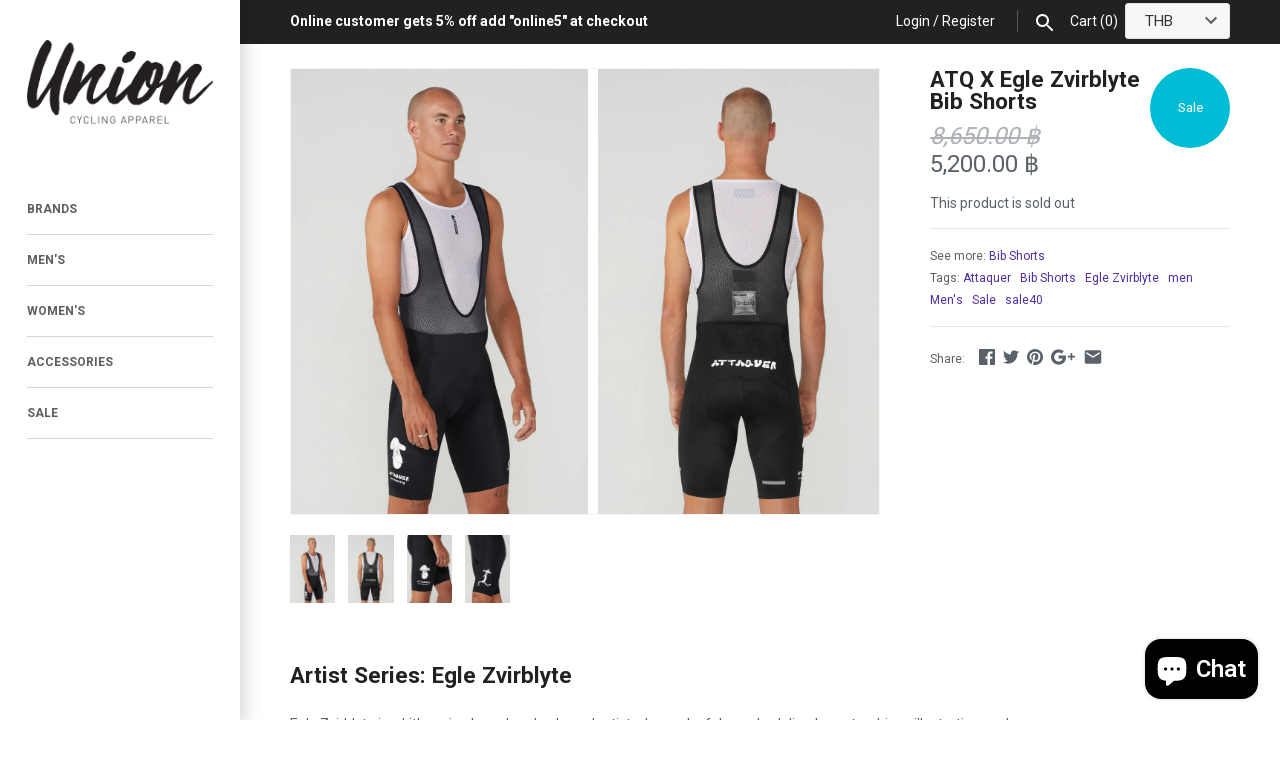

--- FILE ---
content_type: text/html; charset=utf-8
request_url: https://union71.cc/products/atq-x-egle-zvirblyte-bib-shorts
body_size: 24666
content:
<!doctype html>
<html lang="en" class="no-js">
<head>
  <!-- Masonry v3.1.0 -->
  <meta charset="UTF-8">
  <meta http-equiv="X-UA-Compatible" content="IE=edge,chrome=1">
  <meta name="viewport" content="width=device-width, initial-scale=1.0" />
  <meta name="theme-color" content="#ffffff">
  
  
  <link rel="shortcut icon" href="//union71.cc/cdn/shop/files/Union_Favicon_77ee2501-9822-4dd1-9d5a-b04828892f31.png?v=1613541280" type="image/png" />
  

  <title>
    ATQ X Egle Zvirblyte Bib Shorts &ndash; Union Cycling Apparel
  </title>
  
  <meta name="description" content="Artist Series: Egle Zvirblyte Egle Zvirblyte is a Lithuanian born, London based artist whose playful, psychedelic, character driven illustrative work explores identity, spirituality, body image and relationships with an unwavering inclusive energy. Turning back to nature was the inspiration for this collection, calling" />
  
  <link rel="canonical" href="https://union71.cc/products/atq-x-egle-zvirblyte-bib-shorts" />

      
    <meta property="og:site_name" content="Union Cycling Apparel" />
    
        <meta property="og:image" content="http://union71.cc/cdn/shop/products/Attaquer_Mens_ArtistSeries_Egle_Bibs_01_800x_ce5aec92-e787-4fad-a8ea-dddbfc85b977_medium.jpg?v=1677139907" />
        <meta property="og:description" content="Artist Series: Egle Zvirblyte Egle Zvirblyte is a Lithuanian born, London based artist whose playful, psychedelic, character driven illustrative work..." />
        <meta property="og:title" content="ATQ X Egle Zvirblyte Bib Shorts - Union Cycling Apparel" />
        <meta property="og:type" content="product" />
        <meta property="og:url" content="https://union71.cc/products/atq-x-egle-zvirblyte-bib-shorts" />
    

  




<link href="//fonts.googleapis.com/css?family=Roboto:400,600,700,900|Roboto:400,600,700,900|Roboto:400,600,700,900|Roboto:400,600,700,900" rel="stylesheet" type="text/css" />


  <script>window.performance && window.performance.mark && window.performance.mark('shopify.content_for_header.start');</script><meta name="facebook-domain-verification" content="w84cvnr8poxth0ue63h9dhiqsvr60o">
<meta name="facebook-domain-verification" content="5cutyoazj743u0fg979x9der9dbn5t">
<meta id="shopify-digital-wallet" name="shopify-digital-wallet" content="/16627097/digital_wallets/dialog">
<meta name="shopify-checkout-api-token" content="bcb6921e72fa50f7a6a9477b8c7b1733">
<meta id="in-context-paypal-metadata" data-shop-id="16627097" data-venmo-supported="false" data-environment="production" data-locale="en_US" data-paypal-v4="true" data-currency="THB">
<link rel="alternate" type="application/json+oembed" href="https://union71.cc/products/atq-x-egle-zvirblyte-bib-shorts.oembed">
<script async="async" src="/checkouts/internal/preloads.js?locale=en-TH"></script>
<script id="shopify-features" type="application/json">{"accessToken":"bcb6921e72fa50f7a6a9477b8c7b1733","betas":["rich-media-storefront-analytics"],"domain":"union71.cc","predictiveSearch":true,"shopId":16627097,"locale":"en"}</script>
<script>var Shopify = Shopify || {};
Shopify.shop = "union71-cc.myshopify.com";
Shopify.locale = "en";
Shopify.currency = {"active":"THB","rate":"1.0"};
Shopify.country = "TH";
Shopify.theme = {"name":"Masonry","id":3675684894,"schema_name":"Masonry","schema_version":"3.1.0","theme_store_id":450,"role":"main"};
Shopify.theme.handle = "null";
Shopify.theme.style = {"id":null,"handle":null};
Shopify.cdnHost = "union71.cc/cdn";
Shopify.routes = Shopify.routes || {};
Shopify.routes.root = "/";</script>
<script type="module">!function(o){(o.Shopify=o.Shopify||{}).modules=!0}(window);</script>
<script>!function(o){function n(){var o=[];function n(){o.push(Array.prototype.slice.apply(arguments))}return n.q=o,n}var t=o.Shopify=o.Shopify||{};t.loadFeatures=n(),t.autoloadFeatures=n()}(window);</script>
<script id="shop-js-analytics" type="application/json">{"pageType":"product"}</script>
<script defer="defer" async type="module" src="//union71.cc/cdn/shopifycloud/shop-js/modules/v2/client.init-shop-cart-sync_CG-L-Qzi.en.esm.js"></script>
<script defer="defer" async type="module" src="//union71.cc/cdn/shopifycloud/shop-js/modules/v2/chunk.common_B8yXDTDb.esm.js"></script>
<script type="module">
  await import("//union71.cc/cdn/shopifycloud/shop-js/modules/v2/client.init-shop-cart-sync_CG-L-Qzi.en.esm.js");
await import("//union71.cc/cdn/shopifycloud/shop-js/modules/v2/chunk.common_B8yXDTDb.esm.js");

  window.Shopify.SignInWithShop?.initShopCartSync?.({"fedCMEnabled":true,"windoidEnabled":true});

</script>
<script id="__st">var __st={"a":16627097,"offset":25200,"reqid":"359b9a40-8737-4dfa-a3d6-b437cc196d35-1767992060","pageurl":"union71.cc\/products\/atq-x-egle-zvirblyte-bib-shorts","u":"fa11891e6d27","p":"product","rtyp":"product","rid":6762056745054};</script>
<script>window.ShopifyPaypalV4VisibilityTracking = true;</script>
<script id="captcha-bootstrap">!function(){'use strict';const t='contact',e='account',n='new_comment',o=[[t,t],['blogs',n],['comments',n],[t,'customer']],c=[[e,'customer_login'],[e,'guest_login'],[e,'recover_customer_password'],[e,'create_customer']],r=t=>t.map((([t,e])=>`form[action*='/${t}']:not([data-nocaptcha='true']) input[name='form_type'][value='${e}']`)).join(','),a=t=>()=>t?[...document.querySelectorAll(t)].map((t=>t.form)):[];function s(){const t=[...o],e=r(t);return a(e)}const i='password',u='form_key',d=['recaptcha-v3-token','g-recaptcha-response','h-captcha-response',i],f=()=>{try{return window.sessionStorage}catch{return}},m='__shopify_v',_=t=>t.elements[u];function p(t,e,n=!1){try{const o=window.sessionStorage,c=JSON.parse(o.getItem(e)),{data:r}=function(t){const{data:e,action:n}=t;return t[m]||n?{data:e,action:n}:{data:t,action:n}}(c);for(const[e,n]of Object.entries(r))t.elements[e]&&(t.elements[e].value=n);n&&o.removeItem(e)}catch(o){console.error('form repopulation failed',{error:o})}}const l='form_type',E='cptcha';function T(t){t.dataset[E]=!0}const w=window,h=w.document,L='Shopify',v='ce_forms',y='captcha';let A=!1;((t,e)=>{const n=(g='f06e6c50-85a8-45c8-87d0-21a2b65856fe',I='https://cdn.shopify.com/shopifycloud/storefront-forms-hcaptcha/ce_storefront_forms_captcha_hcaptcha.v1.5.2.iife.js',D={infoText:'Protected by hCaptcha',privacyText:'Privacy',termsText:'Terms'},(t,e,n)=>{const o=w[L][v],c=o.bindForm;if(c)return c(t,g,e,D).then(n);var r;o.q.push([[t,g,e,D],n]),r=I,A||(h.body.append(Object.assign(h.createElement('script'),{id:'captcha-provider',async:!0,src:r})),A=!0)});var g,I,D;w[L]=w[L]||{},w[L][v]=w[L][v]||{},w[L][v].q=[],w[L][y]=w[L][y]||{},w[L][y].protect=function(t,e){n(t,void 0,e),T(t)},Object.freeze(w[L][y]),function(t,e,n,w,h,L){const[v,y,A,g]=function(t,e,n){const i=e?o:[],u=t?c:[],d=[...i,...u],f=r(d),m=r(i),_=r(d.filter((([t,e])=>n.includes(e))));return[a(f),a(m),a(_),s()]}(w,h,L),I=t=>{const e=t.target;return e instanceof HTMLFormElement?e:e&&e.form},D=t=>v().includes(t);t.addEventListener('submit',(t=>{const e=I(t);if(!e)return;const n=D(e)&&!e.dataset.hcaptchaBound&&!e.dataset.recaptchaBound,o=_(e),c=g().includes(e)&&(!o||!o.value);(n||c)&&t.preventDefault(),c&&!n&&(function(t){try{if(!f())return;!function(t){const e=f();if(!e)return;const n=_(t);if(!n)return;const o=n.value;o&&e.removeItem(o)}(t);const e=Array.from(Array(32),(()=>Math.random().toString(36)[2])).join('');!function(t,e){_(t)||t.append(Object.assign(document.createElement('input'),{type:'hidden',name:u})),t.elements[u].value=e}(t,e),function(t,e){const n=f();if(!n)return;const o=[...t.querySelectorAll(`input[type='${i}']`)].map((({name:t})=>t)),c=[...d,...o],r={};for(const[a,s]of new FormData(t).entries())c.includes(a)||(r[a]=s);n.setItem(e,JSON.stringify({[m]:1,action:t.action,data:r}))}(t,e)}catch(e){console.error('failed to persist form',e)}}(e),e.submit())}));const S=(t,e)=>{t&&!t.dataset[E]&&(n(t,e.some((e=>e===t))),T(t))};for(const o of['focusin','change'])t.addEventListener(o,(t=>{const e=I(t);D(e)&&S(e,y())}));const B=e.get('form_key'),M=e.get(l),P=B&&M;t.addEventListener('DOMContentLoaded',(()=>{const t=y();if(P)for(const e of t)e.elements[l].value===M&&p(e,B);[...new Set([...A(),...v().filter((t=>'true'===t.dataset.shopifyCaptcha))])].forEach((e=>S(e,t)))}))}(h,new URLSearchParams(w.location.search),n,t,e,['guest_login'])})(!0,!0)}();</script>
<script integrity="sha256-4kQ18oKyAcykRKYeNunJcIwy7WH5gtpwJnB7kiuLZ1E=" data-source-attribution="shopify.loadfeatures" defer="defer" src="//union71.cc/cdn/shopifycloud/storefront/assets/storefront/load_feature-a0a9edcb.js" crossorigin="anonymous"></script>
<script data-source-attribution="shopify.dynamic_checkout.dynamic.init">var Shopify=Shopify||{};Shopify.PaymentButton=Shopify.PaymentButton||{isStorefrontPortableWallets:!0,init:function(){window.Shopify.PaymentButton.init=function(){};var t=document.createElement("script");t.src="https://union71.cc/cdn/shopifycloud/portable-wallets/latest/portable-wallets.en.js",t.type="module",document.head.appendChild(t)}};
</script>
<script data-source-attribution="shopify.dynamic_checkout.buyer_consent">
  function portableWalletsHideBuyerConsent(e){var t=document.getElementById("shopify-buyer-consent"),n=document.getElementById("shopify-subscription-policy-button");t&&n&&(t.classList.add("hidden"),t.setAttribute("aria-hidden","true"),n.removeEventListener("click",e))}function portableWalletsShowBuyerConsent(e){var t=document.getElementById("shopify-buyer-consent"),n=document.getElementById("shopify-subscription-policy-button");t&&n&&(t.classList.remove("hidden"),t.removeAttribute("aria-hidden"),n.addEventListener("click",e))}window.Shopify?.PaymentButton&&(window.Shopify.PaymentButton.hideBuyerConsent=portableWalletsHideBuyerConsent,window.Shopify.PaymentButton.showBuyerConsent=portableWalletsShowBuyerConsent);
</script>
<script data-source-attribution="shopify.dynamic_checkout.cart.bootstrap">document.addEventListener("DOMContentLoaded",(function(){function t(){return document.querySelector("shopify-accelerated-checkout-cart, shopify-accelerated-checkout")}if(t())Shopify.PaymentButton.init();else{new MutationObserver((function(e,n){t()&&(Shopify.PaymentButton.init(),n.disconnect())})).observe(document.body,{childList:!0,subtree:!0})}}));
</script>
<link id="shopify-accelerated-checkout-styles" rel="stylesheet" media="screen" href="https://union71.cc/cdn/shopifycloud/portable-wallets/latest/accelerated-checkout-backwards-compat.css" crossorigin="anonymous">
<style id="shopify-accelerated-checkout-cart">
        #shopify-buyer-consent {
  margin-top: 1em;
  display: inline-block;
  width: 100%;
}

#shopify-buyer-consent.hidden {
  display: none;
}

#shopify-subscription-policy-button {
  background: none;
  border: none;
  padding: 0;
  text-decoration: underline;
  font-size: inherit;
  cursor: pointer;
}

#shopify-subscription-policy-button::before {
  box-shadow: none;
}

      </style>

<script>window.performance && window.performance.mark && window.performance.mark('shopify.content_for_header.end');</script>

  <link href="//union71.cc/cdn/shop/t/7/assets/styles.scss.css?v=1141727959833753321703378298" rel="stylesheet" type="text/css" media="all" />

  

  <script src="//union71.cc/cdn/shopifycloud/storefront/assets/themes_support/option_selection-b017cd28.js" type="text/javascript"></script>
  <script src="//ajax.googleapis.com/ajax/libs/jquery/1.8/jquery.min.js" type="text/javascript"></script>
  <script>
    document.documentElement.className = ''; //Remove no-js class
    window.theme = window.theme || {};
    theme.money_format = "{{amount}} ฿";
    theme.money_container = 'span.theme-money';
    theme.productData = {};
  </script>

<script src="https://cdn.shopify.com/extensions/7bc9bb47-adfa-4267-963e-cadee5096caf/inbox-1252/assets/inbox-chat-loader.js" type="text/javascript" defer="defer"></script>
<script src="https://cdn.shopify.com/extensions/019b97b0-6350-7631-8123-95494b086580/socialwidget-instafeed-78/assets/social-widget.min.js" type="text/javascript" defer="defer"></script>
<link href="https://monorail-edge.shopifysvc.com" rel="dns-prefetch">
<script>(function(){if ("sendBeacon" in navigator && "performance" in window) {try {var session_token_from_headers = performance.getEntriesByType('navigation')[0].serverTiming.find(x => x.name == '_s').description;} catch {var session_token_from_headers = undefined;}var session_cookie_matches = document.cookie.match(/_shopify_s=([^;]*)/);var session_token_from_cookie = session_cookie_matches && session_cookie_matches.length === 2 ? session_cookie_matches[1] : "";var session_token = session_token_from_headers || session_token_from_cookie || "";function handle_abandonment_event(e) {var entries = performance.getEntries().filter(function(entry) {return /monorail-edge.shopifysvc.com/.test(entry.name);});if (!window.abandonment_tracked && entries.length === 0) {window.abandonment_tracked = true;var currentMs = Date.now();var navigation_start = performance.timing.navigationStart;var payload = {shop_id: 16627097,url: window.location.href,navigation_start,duration: currentMs - navigation_start,session_token,page_type: "product"};window.navigator.sendBeacon("https://monorail-edge.shopifysvc.com/v1/produce", JSON.stringify({schema_id: "online_store_buyer_site_abandonment/1.1",payload: payload,metadata: {event_created_at_ms: currentMs,event_sent_at_ms: currentMs}}));}}window.addEventListener('pagehide', handle_abandonment_event);}}());</script>
<script id="web-pixels-manager-setup">(function e(e,d,r,n,o){if(void 0===o&&(o={}),!Boolean(null===(a=null===(i=window.Shopify)||void 0===i?void 0:i.analytics)||void 0===a?void 0:a.replayQueue)){var i,a;window.Shopify=window.Shopify||{};var t=window.Shopify;t.analytics=t.analytics||{};var s=t.analytics;s.replayQueue=[],s.publish=function(e,d,r){return s.replayQueue.push([e,d,r]),!0};try{self.performance.mark("wpm:start")}catch(e){}var l=function(){var e={modern:/Edge?\/(1{2}[4-9]|1[2-9]\d|[2-9]\d{2}|\d{4,})\.\d+(\.\d+|)|Firefox\/(1{2}[4-9]|1[2-9]\d|[2-9]\d{2}|\d{4,})\.\d+(\.\d+|)|Chrom(ium|e)\/(9{2}|\d{3,})\.\d+(\.\d+|)|(Maci|X1{2}).+ Version\/(15\.\d+|(1[6-9]|[2-9]\d|\d{3,})\.\d+)([,.]\d+|)( \(\w+\)|)( Mobile\/\w+|) Safari\/|Chrome.+OPR\/(9{2}|\d{3,})\.\d+\.\d+|(CPU[ +]OS|iPhone[ +]OS|CPU[ +]iPhone|CPU IPhone OS|CPU iPad OS)[ +]+(15[._]\d+|(1[6-9]|[2-9]\d|\d{3,})[._]\d+)([._]\d+|)|Android:?[ /-](13[3-9]|1[4-9]\d|[2-9]\d{2}|\d{4,})(\.\d+|)(\.\d+|)|Android.+Firefox\/(13[5-9]|1[4-9]\d|[2-9]\d{2}|\d{4,})\.\d+(\.\d+|)|Android.+Chrom(ium|e)\/(13[3-9]|1[4-9]\d|[2-9]\d{2}|\d{4,})\.\d+(\.\d+|)|SamsungBrowser\/([2-9]\d|\d{3,})\.\d+/,legacy:/Edge?\/(1[6-9]|[2-9]\d|\d{3,})\.\d+(\.\d+|)|Firefox\/(5[4-9]|[6-9]\d|\d{3,})\.\d+(\.\d+|)|Chrom(ium|e)\/(5[1-9]|[6-9]\d|\d{3,})\.\d+(\.\d+|)([\d.]+$|.*Safari\/(?![\d.]+ Edge\/[\d.]+$))|(Maci|X1{2}).+ Version\/(10\.\d+|(1[1-9]|[2-9]\d|\d{3,})\.\d+)([,.]\d+|)( \(\w+\)|)( Mobile\/\w+|) Safari\/|Chrome.+OPR\/(3[89]|[4-9]\d|\d{3,})\.\d+\.\d+|(CPU[ +]OS|iPhone[ +]OS|CPU[ +]iPhone|CPU IPhone OS|CPU iPad OS)[ +]+(10[._]\d+|(1[1-9]|[2-9]\d|\d{3,})[._]\d+)([._]\d+|)|Android:?[ /-](13[3-9]|1[4-9]\d|[2-9]\d{2}|\d{4,})(\.\d+|)(\.\d+|)|Mobile Safari.+OPR\/([89]\d|\d{3,})\.\d+\.\d+|Android.+Firefox\/(13[5-9]|1[4-9]\d|[2-9]\d{2}|\d{4,})\.\d+(\.\d+|)|Android.+Chrom(ium|e)\/(13[3-9]|1[4-9]\d|[2-9]\d{2}|\d{4,})\.\d+(\.\d+|)|Android.+(UC? ?Browser|UCWEB|U3)[ /]?(15\.([5-9]|\d{2,})|(1[6-9]|[2-9]\d|\d{3,})\.\d+)\.\d+|SamsungBrowser\/(5\.\d+|([6-9]|\d{2,})\.\d+)|Android.+MQ{2}Browser\/(14(\.(9|\d{2,})|)|(1[5-9]|[2-9]\d|\d{3,})(\.\d+|))(\.\d+|)|K[Aa][Ii]OS\/(3\.\d+|([4-9]|\d{2,})\.\d+)(\.\d+|)/},d=e.modern,r=e.legacy,n=navigator.userAgent;return n.match(d)?"modern":n.match(r)?"legacy":"unknown"}(),u="modern"===l?"modern":"legacy",c=(null!=n?n:{modern:"",legacy:""})[u],f=function(e){return[e.baseUrl,"/wpm","/b",e.hashVersion,"modern"===e.buildTarget?"m":"l",".js"].join("")}({baseUrl:d,hashVersion:r,buildTarget:u}),m=function(e){var d=e.version,r=e.bundleTarget,n=e.surface,o=e.pageUrl,i=e.monorailEndpoint;return{emit:function(e){var a=e.status,t=e.errorMsg,s=(new Date).getTime(),l=JSON.stringify({metadata:{event_sent_at_ms:s},events:[{schema_id:"web_pixels_manager_load/3.1",payload:{version:d,bundle_target:r,page_url:o,status:a,surface:n,error_msg:t},metadata:{event_created_at_ms:s}}]});if(!i)return console&&console.warn&&console.warn("[Web Pixels Manager] No Monorail endpoint provided, skipping logging."),!1;try{return self.navigator.sendBeacon.bind(self.navigator)(i,l)}catch(e){}var u=new XMLHttpRequest;try{return u.open("POST",i,!0),u.setRequestHeader("Content-Type","text/plain"),u.send(l),!0}catch(e){return console&&console.warn&&console.warn("[Web Pixels Manager] Got an unhandled error while logging to Monorail."),!1}}}}({version:r,bundleTarget:l,surface:e.surface,pageUrl:self.location.href,monorailEndpoint:e.monorailEndpoint});try{o.browserTarget=l,function(e){var d=e.src,r=e.async,n=void 0===r||r,o=e.onload,i=e.onerror,a=e.sri,t=e.scriptDataAttributes,s=void 0===t?{}:t,l=document.createElement("script"),u=document.querySelector("head"),c=document.querySelector("body");if(l.async=n,l.src=d,a&&(l.integrity=a,l.crossOrigin="anonymous"),s)for(var f in s)if(Object.prototype.hasOwnProperty.call(s,f))try{l.dataset[f]=s[f]}catch(e){}if(o&&l.addEventListener("load",o),i&&l.addEventListener("error",i),u)u.appendChild(l);else{if(!c)throw new Error("Did not find a head or body element to append the script");c.appendChild(l)}}({src:f,async:!0,onload:function(){if(!function(){var e,d;return Boolean(null===(d=null===(e=window.Shopify)||void 0===e?void 0:e.analytics)||void 0===d?void 0:d.initialized)}()){var d=window.webPixelsManager.init(e)||void 0;if(d){var r=window.Shopify.analytics;r.replayQueue.forEach((function(e){var r=e[0],n=e[1],o=e[2];d.publishCustomEvent(r,n,o)})),r.replayQueue=[],r.publish=d.publishCustomEvent,r.visitor=d.visitor,r.initialized=!0}}},onerror:function(){return m.emit({status:"failed",errorMsg:"".concat(f," has failed to load")})},sri:function(e){var d=/^sha384-[A-Za-z0-9+/=]+$/;return"string"==typeof e&&d.test(e)}(c)?c:"",scriptDataAttributes:o}),m.emit({status:"loading"})}catch(e){m.emit({status:"failed",errorMsg:(null==e?void 0:e.message)||"Unknown error"})}}})({shopId: 16627097,storefrontBaseUrl: "https://union71.cc",extensionsBaseUrl: "https://extensions.shopifycdn.com/cdn/shopifycloud/web-pixels-manager",monorailEndpoint: "https://monorail-edge.shopifysvc.com/unstable/produce_batch",surface: "storefront-renderer",enabledBetaFlags: ["2dca8a86","a0d5f9d2"],webPixelsConfigList: [{"id":"167215198","configuration":"{\"pixel_id\":\"261741481627056\",\"pixel_type\":\"facebook_pixel\",\"metaapp_system_user_token\":\"-\"}","eventPayloadVersion":"v1","runtimeContext":"OPEN","scriptVersion":"ca16bc87fe92b6042fbaa3acc2fbdaa6","type":"APP","apiClientId":2329312,"privacyPurposes":["ANALYTICS","MARKETING","SALE_OF_DATA"],"dataSharingAdjustments":{"protectedCustomerApprovalScopes":["read_customer_address","read_customer_email","read_customer_name","read_customer_personal_data","read_customer_phone"]}},{"id":"shopify-app-pixel","configuration":"{}","eventPayloadVersion":"v1","runtimeContext":"STRICT","scriptVersion":"0450","apiClientId":"shopify-pixel","type":"APP","privacyPurposes":["ANALYTICS","MARKETING"]},{"id":"shopify-custom-pixel","eventPayloadVersion":"v1","runtimeContext":"LAX","scriptVersion":"0450","apiClientId":"shopify-pixel","type":"CUSTOM","privacyPurposes":["ANALYTICS","MARKETING"]}],isMerchantRequest: false,initData: {"shop":{"name":"Union Cycling Apparel","paymentSettings":{"currencyCode":"THB"},"myshopifyDomain":"union71-cc.myshopify.com","countryCode":"TH","storefrontUrl":"https:\/\/union71.cc"},"customer":null,"cart":null,"checkout":null,"productVariants":[{"price":{"amount":5200.0,"currencyCode":"THB"},"product":{"title":"ATQ X Egle Zvirblyte Bib Shorts","vendor":"Attaquer","id":"6762056745054","untranslatedTitle":"ATQ X Egle Zvirblyte Bib Shorts","url":"\/products\/atq-x-egle-zvirblyte-bib-shorts","type":"Bib Shorts"},"id":"39922925273182","image":{"src":"\/\/union71.cc\/cdn\/shop\/products\/Attaquer_Mens_ArtistSeries_Egle_Bibs_01_800x_ce5aec92-e787-4fad-a8ea-dddbfc85b977.jpg?v=1677139907"},"sku":"ATQEZEGLEBXS","title":"Black \/ White \/ XS","untranslatedTitle":"Black \/ White \/ XS"},{"price":{"amount":5200.0,"currencyCode":"THB"},"product":{"title":"ATQ X Egle Zvirblyte Bib Shorts","vendor":"Attaquer","id":"6762056745054","untranslatedTitle":"ATQ X Egle Zvirblyte Bib Shorts","url":"\/products\/atq-x-egle-zvirblyte-bib-shorts","type":"Bib Shorts"},"id":"39922925305950","image":{"src":"\/\/union71.cc\/cdn\/shop\/products\/Attaquer_Mens_ArtistSeries_Egle_Bibs_01_800x_ce5aec92-e787-4fad-a8ea-dddbfc85b977.jpg?v=1677139907"},"sku":"ATQEZEGLEBS","title":"Black \/ White \/ S","untranslatedTitle":"Black \/ White \/ S"},{"price":{"amount":5200.0,"currencyCode":"THB"},"product":{"title":"ATQ X Egle Zvirblyte Bib Shorts","vendor":"Attaquer","id":"6762056745054","untranslatedTitle":"ATQ X Egle Zvirblyte Bib Shorts","url":"\/products\/atq-x-egle-zvirblyte-bib-shorts","type":"Bib Shorts"},"id":"39922925338718","image":{"src":"\/\/union71.cc\/cdn\/shop\/products\/Attaquer_Mens_ArtistSeries_Egle_Bibs_01_800x_ce5aec92-e787-4fad-a8ea-dddbfc85b977.jpg?v=1677139907"},"sku":"ATQEZEGLEBM","title":"Black \/ White \/ M","untranslatedTitle":"Black \/ White \/ M"},{"price":{"amount":5200.0,"currencyCode":"THB"},"product":{"title":"ATQ X Egle Zvirblyte Bib Shorts","vendor":"Attaquer","id":"6762056745054","untranslatedTitle":"ATQ X Egle Zvirblyte Bib Shorts","url":"\/products\/atq-x-egle-zvirblyte-bib-shorts","type":"Bib Shorts"},"id":"39922925371486","image":{"src":"\/\/union71.cc\/cdn\/shop\/products\/Attaquer_Mens_ArtistSeries_Egle_Bibs_01_800x_ce5aec92-e787-4fad-a8ea-dddbfc85b977.jpg?v=1677139907"},"sku":"ATQEZEGLEBL","title":"Black \/ White \/ L","untranslatedTitle":"Black \/ White \/ L"},{"price":{"amount":5200.0,"currencyCode":"THB"},"product":{"title":"ATQ X Egle Zvirblyte Bib Shorts","vendor":"Attaquer","id":"6762056745054","untranslatedTitle":"ATQ X Egle Zvirblyte Bib Shorts","url":"\/products\/atq-x-egle-zvirblyte-bib-shorts","type":"Bib Shorts"},"id":"39922925404254","image":{"src":"\/\/union71.cc\/cdn\/shop\/products\/Attaquer_Mens_ArtistSeries_Egle_Bibs_01_800x_ce5aec92-e787-4fad-a8ea-dddbfc85b977.jpg?v=1677139907"},"sku":"ATQEZEGLEBXL","title":"Black \/ White \/ XL","untranslatedTitle":"Black \/ White \/ XL"},{"price":{"amount":5200.0,"currencyCode":"THB"},"product":{"title":"ATQ X Egle Zvirblyte Bib Shorts","vendor":"Attaquer","id":"6762056745054","untranslatedTitle":"ATQ X Egle Zvirblyte Bib Shorts","url":"\/products\/atq-x-egle-zvirblyte-bib-shorts","type":"Bib Shorts"},"id":"39922925437022","image":{"src":"\/\/union71.cc\/cdn\/shop\/products\/Attaquer_Mens_ArtistSeries_Egle_Bibs_01_800x_ce5aec92-e787-4fad-a8ea-dddbfc85b977.jpg?v=1677139907"},"sku":"ATQEZEGLEBXXL","title":"Black \/ White \/ XXL","untranslatedTitle":"Black \/ White \/ XXL"}],"purchasingCompany":null},},"https://union71.cc/cdn","7cecd0b6w90c54c6cpe92089d5m57a67346",{"modern":"","legacy":""},{"shopId":"16627097","storefrontBaseUrl":"https:\/\/union71.cc","extensionBaseUrl":"https:\/\/extensions.shopifycdn.com\/cdn\/shopifycloud\/web-pixels-manager","surface":"storefront-renderer","enabledBetaFlags":"[\"2dca8a86\", \"a0d5f9d2\"]","isMerchantRequest":"false","hashVersion":"7cecd0b6w90c54c6cpe92089d5m57a67346","publish":"custom","events":"[[\"page_viewed\",{}],[\"product_viewed\",{\"productVariant\":{\"price\":{\"amount\":5200.0,\"currencyCode\":\"THB\"},\"product\":{\"title\":\"ATQ X Egle Zvirblyte Bib Shorts\",\"vendor\":\"Attaquer\",\"id\":\"6762056745054\",\"untranslatedTitle\":\"ATQ X Egle Zvirblyte Bib Shorts\",\"url\":\"\/products\/atq-x-egle-zvirblyte-bib-shorts\",\"type\":\"Bib Shorts\"},\"id\":\"39922925273182\",\"image\":{\"src\":\"\/\/union71.cc\/cdn\/shop\/products\/Attaquer_Mens_ArtistSeries_Egle_Bibs_01_800x_ce5aec92-e787-4fad-a8ea-dddbfc85b977.jpg?v=1677139907\"},\"sku\":\"ATQEZEGLEBXS\",\"title\":\"Black \/ White \/ XS\",\"untranslatedTitle\":\"Black \/ White \/ XS\"}}]]"});</script><script>
  window.ShopifyAnalytics = window.ShopifyAnalytics || {};
  window.ShopifyAnalytics.meta = window.ShopifyAnalytics.meta || {};
  window.ShopifyAnalytics.meta.currency = 'THB';
  var meta = {"product":{"id":6762056745054,"gid":"gid:\/\/shopify\/Product\/6762056745054","vendor":"Attaquer","type":"Bib Shorts","handle":"atq-x-egle-zvirblyte-bib-shorts","variants":[{"id":39922925273182,"price":520000,"name":"ATQ X Egle Zvirblyte Bib Shorts - Black \/ White \/ XS","public_title":"Black \/ White \/ XS","sku":"ATQEZEGLEBXS"},{"id":39922925305950,"price":520000,"name":"ATQ X Egle Zvirblyte Bib Shorts - Black \/ White \/ S","public_title":"Black \/ White \/ S","sku":"ATQEZEGLEBS"},{"id":39922925338718,"price":520000,"name":"ATQ X Egle Zvirblyte Bib Shorts - Black \/ White \/ M","public_title":"Black \/ White \/ M","sku":"ATQEZEGLEBM"},{"id":39922925371486,"price":520000,"name":"ATQ X Egle Zvirblyte Bib Shorts - Black \/ White \/ L","public_title":"Black \/ White \/ L","sku":"ATQEZEGLEBL"},{"id":39922925404254,"price":520000,"name":"ATQ X Egle Zvirblyte Bib Shorts - Black \/ White \/ XL","public_title":"Black \/ White \/ XL","sku":"ATQEZEGLEBXL"},{"id":39922925437022,"price":520000,"name":"ATQ X Egle Zvirblyte Bib Shorts - Black \/ White \/ XXL","public_title":"Black \/ White \/ XXL","sku":"ATQEZEGLEBXXL"}],"remote":false},"page":{"pageType":"product","resourceType":"product","resourceId":6762056745054,"requestId":"359b9a40-8737-4dfa-a3d6-b437cc196d35-1767992060"}};
  for (var attr in meta) {
    window.ShopifyAnalytics.meta[attr] = meta[attr];
  }
</script>
<script class="analytics">
  (function () {
    var customDocumentWrite = function(content) {
      var jquery = null;

      if (window.jQuery) {
        jquery = window.jQuery;
      } else if (window.Checkout && window.Checkout.$) {
        jquery = window.Checkout.$;
      }

      if (jquery) {
        jquery('body').append(content);
      }
    };

    var hasLoggedConversion = function(token) {
      if (token) {
        return document.cookie.indexOf('loggedConversion=' + token) !== -1;
      }
      return false;
    }

    var setCookieIfConversion = function(token) {
      if (token) {
        var twoMonthsFromNow = new Date(Date.now());
        twoMonthsFromNow.setMonth(twoMonthsFromNow.getMonth() + 2);

        document.cookie = 'loggedConversion=' + token + '; expires=' + twoMonthsFromNow;
      }
    }

    var trekkie = window.ShopifyAnalytics.lib = window.trekkie = window.trekkie || [];
    if (trekkie.integrations) {
      return;
    }
    trekkie.methods = [
      'identify',
      'page',
      'ready',
      'track',
      'trackForm',
      'trackLink'
    ];
    trekkie.factory = function(method) {
      return function() {
        var args = Array.prototype.slice.call(arguments);
        args.unshift(method);
        trekkie.push(args);
        return trekkie;
      };
    };
    for (var i = 0; i < trekkie.methods.length; i++) {
      var key = trekkie.methods[i];
      trekkie[key] = trekkie.factory(key);
    }
    trekkie.load = function(config) {
      trekkie.config = config || {};
      trekkie.config.initialDocumentCookie = document.cookie;
      var first = document.getElementsByTagName('script')[0];
      var script = document.createElement('script');
      script.type = 'text/javascript';
      script.onerror = function(e) {
        var scriptFallback = document.createElement('script');
        scriptFallback.type = 'text/javascript';
        scriptFallback.onerror = function(error) {
                var Monorail = {
      produce: function produce(monorailDomain, schemaId, payload) {
        var currentMs = new Date().getTime();
        var event = {
          schema_id: schemaId,
          payload: payload,
          metadata: {
            event_created_at_ms: currentMs,
            event_sent_at_ms: currentMs
          }
        };
        return Monorail.sendRequest("https://" + monorailDomain + "/v1/produce", JSON.stringify(event));
      },
      sendRequest: function sendRequest(endpointUrl, payload) {
        // Try the sendBeacon API
        if (window && window.navigator && typeof window.navigator.sendBeacon === 'function' && typeof window.Blob === 'function' && !Monorail.isIos12()) {
          var blobData = new window.Blob([payload], {
            type: 'text/plain'
          });

          if (window.navigator.sendBeacon(endpointUrl, blobData)) {
            return true;
          } // sendBeacon was not successful

        } // XHR beacon

        var xhr = new XMLHttpRequest();

        try {
          xhr.open('POST', endpointUrl);
          xhr.setRequestHeader('Content-Type', 'text/plain');
          xhr.send(payload);
        } catch (e) {
          console.log(e);
        }

        return false;
      },
      isIos12: function isIos12() {
        return window.navigator.userAgent.lastIndexOf('iPhone; CPU iPhone OS 12_') !== -1 || window.navigator.userAgent.lastIndexOf('iPad; CPU OS 12_') !== -1;
      }
    };
    Monorail.produce('monorail-edge.shopifysvc.com',
      'trekkie_storefront_load_errors/1.1',
      {shop_id: 16627097,
      theme_id: 3675684894,
      app_name: "storefront",
      context_url: window.location.href,
      source_url: "//union71.cc/cdn/s/trekkie.storefront.05c509f133afcfb9f2a8aef7ef881fd109f9b92e.min.js"});

        };
        scriptFallback.async = true;
        scriptFallback.src = '//union71.cc/cdn/s/trekkie.storefront.05c509f133afcfb9f2a8aef7ef881fd109f9b92e.min.js';
        first.parentNode.insertBefore(scriptFallback, first);
      };
      script.async = true;
      script.src = '//union71.cc/cdn/s/trekkie.storefront.05c509f133afcfb9f2a8aef7ef881fd109f9b92e.min.js';
      first.parentNode.insertBefore(script, first);
    };
    trekkie.load(
      {"Trekkie":{"appName":"storefront","development":false,"defaultAttributes":{"shopId":16627097,"isMerchantRequest":null,"themeId":3675684894,"themeCityHash":"5929182251505803602","contentLanguage":"en","currency":"THB","eventMetadataId":"183b1273-5e71-44eb-8f3f-48b3648d7b80"},"isServerSideCookieWritingEnabled":true,"monorailRegion":"shop_domain","enabledBetaFlags":["65f19447"]},"Session Attribution":{},"S2S":{"facebookCapiEnabled":false,"source":"trekkie-storefront-renderer","apiClientId":580111}}
    );

    var loaded = false;
    trekkie.ready(function() {
      if (loaded) return;
      loaded = true;

      window.ShopifyAnalytics.lib = window.trekkie;

      var originalDocumentWrite = document.write;
      document.write = customDocumentWrite;
      try { window.ShopifyAnalytics.merchantGoogleAnalytics.call(this); } catch(error) {};
      document.write = originalDocumentWrite;

      window.ShopifyAnalytics.lib.page(null,{"pageType":"product","resourceType":"product","resourceId":6762056745054,"requestId":"359b9a40-8737-4dfa-a3d6-b437cc196d35-1767992060","shopifyEmitted":true});

      var match = window.location.pathname.match(/checkouts\/(.+)\/(thank_you|post_purchase)/)
      var token = match? match[1]: undefined;
      if (!hasLoggedConversion(token)) {
        setCookieIfConversion(token);
        window.ShopifyAnalytics.lib.track("Viewed Product",{"currency":"THB","variantId":39922925273182,"productId":6762056745054,"productGid":"gid:\/\/shopify\/Product\/6762056745054","name":"ATQ X Egle Zvirblyte Bib Shorts - Black \/ White \/ XS","price":"5200.00","sku":"ATQEZEGLEBXS","brand":"Attaquer","variant":"Black \/ White \/ XS","category":"Bib Shorts","nonInteraction":true,"remote":false},undefined,undefined,{"shopifyEmitted":true});
      window.ShopifyAnalytics.lib.track("monorail:\/\/trekkie_storefront_viewed_product\/1.1",{"currency":"THB","variantId":39922925273182,"productId":6762056745054,"productGid":"gid:\/\/shopify\/Product\/6762056745054","name":"ATQ X Egle Zvirblyte Bib Shorts - Black \/ White \/ XS","price":"5200.00","sku":"ATQEZEGLEBXS","brand":"Attaquer","variant":"Black \/ White \/ XS","category":"Bib Shorts","nonInteraction":true,"remote":false,"referer":"https:\/\/union71.cc\/products\/atq-x-egle-zvirblyte-bib-shorts"});
      }
    });


        var eventsListenerScript = document.createElement('script');
        eventsListenerScript.async = true;
        eventsListenerScript.src = "//union71.cc/cdn/shopifycloud/storefront/assets/shop_events_listener-3da45d37.js";
        document.getElementsByTagName('head')[0].appendChild(eventsListenerScript);

})();</script>
<script
  defer
  src="https://union71.cc/cdn/shopifycloud/perf-kit/shopify-perf-kit-3.0.3.min.js"
  data-application="storefront-renderer"
  data-shop-id="16627097"
  data-render-region="gcp-us-central1"
  data-page-type="product"
  data-theme-instance-id="3675684894"
  data-theme-name="Masonry"
  data-theme-version="3.1.0"
  data-monorail-region="shop_domain"
  data-resource-timing-sampling-rate="10"
  data-shs="true"
  data-shs-beacon="true"
  data-shs-export-with-fetch="true"
  data-shs-logs-sample-rate="1"
  data-shs-beacon-endpoint="https://union71.cc/api/collect"
></script>
</head>

<body class="template-product">
  
  
  
  <div class="bodywrap cf">
    
    <div id="shopify-section-header" class="shopify-section">

<div data-section-type="header-section">
  
  <div class="page-header cf">
    <div class="page-header__inner">
      <a class="nav-toggle" href="#"><svg fill="#000000" height="24" viewBox="0 0 24 24" width="24" xmlns="http://www.w3.org/2000/svg">
    <path d="M0 0h24v24H0z" fill="none"/>
    <path d="M3 18h18v-2H3v2zm0-5h18v-2H3v2zm0-7v2h18V6H3z"/>
</svg></a>

      <div class="shoplogo with-margin">
        <a href="/" title="Union Cycling Apparel">
          
          <span class="logoimg"><img src="//union71.cc/cdn/shop/files/Union2_480x.png?v=1613541267" alt="Union Cycling Apparel" /></span>
          
        </a>
      </div>
      
      
      <span class="store-message store-message--upper">
        
        Online customer gets 5% off add &quot;online5&quot; at checkout
        
      </span>
      

      
      <span class="account-links">
        
        <a href="/account/login" id="customer_login_link">Login</a> /
        <a href="/account/register" id="customer_register_link">Register</a>
        
      </span>
      

      <span class="search-and-cart">
        <a class="search desktop-only" href="/search"><svg fill="#000000" height="24" viewBox="0 0 24 24" width="24" xmlns="http://www.w3.org/2000/svg">
  <title>Search</title>
  <path d="M15.5 14h-.79l-.28-.27C15.41 12.59 16 11.11 16 9.5 16 5.91 13.09 3 9.5 3S3 5.91 3 9.5 5.91 16 9.5 16c1.61 0 3.09-.59 4.23-1.57l.27.28v.79l5 4.99L20.49 19l-4.99-5zm-6 0C7.01 14 5 11.99 5 9.5S7.01 5 9.5 5 14 7.01 14 9.5 11.99 14 9.5 14z"/>
  <path d="M0 0h24v24H0z" fill="none"/>
</svg></a>

        <span class="cartsummary">
          <span class="cartsummary__inner">
            <a href="/cart">
              <span class="title">Cart</span>
              <span class="numitems">(0)</span>
            </a>

            <span class="desktop-only">
              
<select name="currencies" aira-label="Choose a currency">
  <optgroup label="Choose a currency">
    
    
    <option value="THB" selected="selected">THB</option>
    
    
    
    
    <option value="USD">USD</option>
    
    
    
    <option value="AUD">AUD</option>
    
    
  </optgroup>
</select>

            </span>
          </span>
        </span>
      </span>
    </div>
    
    
    <span class="store-message store-message--lower">
      
      Online customer gets 5% off add &quot;online5&quot; at checkout
      
    </span>
    
  </div>
  
  <div id="navbar" class="nav-style-out" data-section-type="sidebar-section">
    <div id="navpanel">
      <div class="shoplogo with-margin">
        <a href="/" title="Union Cycling Apparel">
          
          <span class="logoimg"><img src="//union71.cc/cdn/shop/files/Union2_480x.png?v=1613541267" alt="Union Cycling Apparel" /></span>
          
        </a>
      </div>

      <div class="mobile-only search-box">
        <form name="search" action="/search">
          <input type="hidden" name="type" value="product" />
          <input type="text" name="q" placeholder="Search" value="" />
          <button type="submit" class="plain"><svg fill="#000000" height="24" viewBox="0 0 24 24" width="24" xmlns="http://www.w3.org/2000/svg">
  <title>Search</title>
  <path d="M15.5 14h-.79l-.28-.27C15.41 12.59 16 11.11 16 9.5 16 5.91 13.09 3 9.5 3S3 5.91 3 9.5 5.91 16 9.5 16c1.61 0 3.09-.59 4.23-1.57l.27.28v.79l5 4.99L20.49 19l-4.99-5zm-6 0C7.01 14 5 11.99 5 9.5S7.01 5 9.5 5 14 7.01 14 9.5 11.99 14 9.5 14z"/>
  <path d="M0 0h24v24H0z" fill="none"/>
</svg></button>
        </form>
      </div>

      <div class="mainnav">
        
<div class="tier1">
  <a class="back" href="#"><svg fill="#000000" height="24" viewBox="0 0 24 24" width="24" xmlns="http://www.w3.org/2000/svg">
  <title>Left</title>
  <path d="M15.41 16.09l-4.58-4.59 4.58-4.59L14 5.5l-6 6 6 6z"/><path d="M0-.5h24v24H0z" fill="none"/>
</svg></a>

  <ul>
    
    
    
    

    



    

    <li class="">
      <a class="tier1title" href="/">Brands</a>
      
    
    <div class="tier2">
      <div><div class="tier-title">Brands</div></div>
      <ul>
        
        
        

        



        
        <li class="">
          <a href="/collections/adidas">adidas</a>
          
        
        <ul class="tier3">
          
          
          <li>
            <a href="/collections/adidas-sunglasses" title="">Sunglasses</a>
          </li>
          
        </ul>
        
        
        </li>
        
        
        

        



        
        <li class="">
          <a href="/collections/attaquer">Attaquer</a>
          
        
        <ul class="tier3">
          
          
          <li>
            <a href="/collections/attaquer-kit" title="">Kit</a>
          </li>
          
          
          <li>
            <a href="/collections/atq-jersey" title="">Jersey</a>
          </li>
          
          
          <li>
            <a href="/collections/attaquer-bib-shorts" title="">Bib Shorts</a>
          </li>
          
          
          <li>
            <a href="/collections/attaquer-base-layer" title="">Base Layer</a>
          </li>
          
          
          <li>
            <a href="/collections/attaquer-outerwear" title="">Outerwear</a>
          </li>
          
          
          <li>
            <a href="/collections/attaquer-t-shirt" title="">T-Shirt</a>
          </li>
          
          
          <li>
            <a href="/collections/attaquer-sock" title="">Sock</a>
          </li>
          
          
          <li>
            <a href="/collections/attaquer-accessories" title="">Accessories</a>
          </li>
          
        </ul>
        
        
        </li>
        
        
        

        



        
        <li class="">
          <a href="/collections/bbuc">BBUC</a>
          
        
        <ul class="tier3">
          
          
          <li>
            <a href="/collections/bbuc-jersey" title="">Jersey</a>
          </li>
          
          
          <li>
            <a href="/collections/bbuc-bib-shorts" title="">Bib Shorts</a>
          </li>
          
          
          <li>
            <a href="/collections/bbuc-accessories" title="">Accessories</a>
          </li>
          
          
          <li>
            <a href="/collections/bbuc-sock" title="">Sock</a>
          </li>
          
        </ul>
        
        
        </li>
        
        
        

        



        
        <li class="">
          <a href="/collections/fingercrossed">Fingercrossed</a>
          
        
        <ul class="tier3">
          
          
          <li>
            <a href="/collections/fingercrossed-sock" title="">Sock</a>
          </li>
          
          
          <li>
            <a href="/collections/fingercrossed-t-shirt" title="">T-Shirt</a>
          </li>
          
          
          <li>
            <a href="/collections/fingercrossed-bidon" title="">Bidons</a>
          </li>
          
        </ul>
        
        
        </li>
        
        
        

        



        
        <li class="">
          <a href="/collections/iibboo-labo">IIBBOO LABO</a>
          
        
        
        </li>
        
        
        

        



        
        <li class="">
          <a href="/collections/poc-1">POC</a>
          
        
        <ul class="tier3">
          
          
          <li>
            <a href="/collections/poc-road-helmet" title="">Road Helmet</a>
          </li>
          
          
          <li>
            <a href="/collections/poc-sunglasses" title="">Sunglasses</a>
          </li>
          
          
          <li>
            <a href="/collections/poc-spare-part" title="">Spare Part</a>
          </li>
          
        </ul>
        
        
        </li>
        
        
        

        



        
        <li class="">
          <a href="/collections/quoc">Quoc</a>
          
        
        
        </li>
        
        
        

        



        
        <li class="">
          <a href="/collections/rec-mounts">Rec-Mounts</a>
          
        
        
        </li>
        
        
        

        



        
        <li class="">
          <a href="/collections/skingrowsback">Skingrowsback</a>
          
        
        
        </li>
        
      </ul>
    </div>
    
    
    </li>
    
    
    
    

    



    

    <li class="">
      <a class="tier1title" href="/collections/mens-collection">Men's</a>
      
    
    <div class="tier2">
      <div><div class="tier-title">Men's</div></div>
      <ul>
        
        
        

        



        
        <li class="">
          <a href="/collections/mens-jersey">Jersey</a>
          
        
        
        </li>
        
        
        

        



        
        <li class="">
          <a href="/collections/mens-bib-shorts2">Bib Shorts</a>
          
        
        
        </li>
        
        
        

        



        
        <li class="">
          <a href="/collections/mens-sale">Sale</a>
          
        
        <ul class="tier3">
          
          
          <li>
            <a href="/collections/attaquer/Sale" title="">Attaquer Sale</a>
          </li>
          
          
          <li>
            <a href="/collections/attaquer-sale-20" title="">Attaquer Sale 20%</a>
          </li>
          
          
          <li>
            <a href="/collections/attaquer-sale-40" title="">Attaquer Sale 40%</a>
          </li>
          
          
          <li>
            <a href="/collections/attaquer-sale-50" title="">Attaquer Sale 50%</a>
          </li>
          
          
          <li>
            <a href="/collections/fingercrossed-sale" title="">Fingercrossed Sale</a>
          </li>
          
        </ul>
        
        
        </li>
        
      </ul>
    </div>
    
    
    </li>
    
    
    
    

    



    

    <li class="">
      <a class="tier1title" href="/collections/womens-collection">Women's</a>
      
    
    <div class="tier2">
      <div><div class="tier-title">Women's</div></div>
      <ul>
        
        
        

        



        
        <li class="">
          <a href="/collections/womens-jersey">Jersey</a>
          
        
        
        </li>
        
        
        

        



        
        <li class="">
          <a href="/collections/womens-bib-shorts">Bib Shorts</a>
          
        
        
        </li>
        
        
        

        



        
        <li class="">
          <a href="/collections/womens-sale">Sale</a>
          
        
        <ul class="tier3">
          
          
          <li>
            <a href="/collections/attaquer/Sale" title="">Attaquer Sale</a>
          </li>
          
          
          <li>
            <a href="/collections/attaquer-sale-20" title="">Attaquer Sale 20%</a>
          </li>
          
          
          <li>
            <a href="/collections/attaquer-sale-40" title="">Attaquer Sale 40%</a>
          </li>
          
          
          <li>
            <a href="/collections/attaquer-sale-50" title="">Attaquer Sale 50%</a>
          </li>
          
          
          <li>
            <a href="/collections/fingercrossed-sale" title="">Fingercrossed Sale</a>
          </li>
          
        </ul>
        
        
        </li>
        
      </ul>
    </div>
    
    
    </li>
    
    
    
    

    



    

    <li class="">
      <a class="tier1title" href="/collections/accessories">Accessories</a>
      
    
    <div class="tier2">
      <div><div class="tier-title">Accessories</div></div>
      <ul>
        
        
        

        



        
        <li class="">
          <a href="/collections/bag">Bag</a>
          
        
        
        </li>
        
        
        

        



        
        <li class="">
          <a href="/collections/accessories/bidon">Bidons</a>
          
        
        
        </li>
        
        
        

        



        
        <li class="">
          <a href="/collections/cycling-caps">Caps</a>
          
        
        
        </li>
        
        
        

        



        
        <li class="">
          <a href="/collections/glove-1">Gloves</a>
          
        
        
        </li>
        
        
        

        



        
        <li class="">
          <a href="/collections/mounts">Mounts</a>
          
        
        
        </li>
        
        
        

        



        
        <li class="">
          <a href="/collections/phone-case">Phone Case</a>
          
        
        
        </li>
        
        
        

        



        
        <li class="">
          <a href="/collections/road-helmet-1">Road Helmet</a>
          
        
        
        </li>
        
        
        

        



        
        <li class="">
          <a href="/collections/shoes">Shoes</a>
          
        
        
        </li>
        
        
        

        



        
        <li class="">
          <a href="/collections/sock">Sock</a>
          
        
        
        </li>
        
        
        

        



        
        <li class="">
          <a href="/collections/sunglasses">Sunglasses</a>
          
        
        
        </li>
        
        
        

        



        
        <li class="">
          <a href="/collections/t-shirt-1">T-Shirt</a>
          
        
        
        </li>
        
        
        

        



        
        <li class="">
          <a href="/collections/accessories/other">Other</a>
          
        
        
        </li>
        
      </ul>
    </div>
    
    
    </li>
    
    
    
    

    



    

    <li class="">
      <a class="tier1title" href="/collections/sale">Sale</a>
      
    
    <div class="tier2">
      <div><div class="tier-title">Sale</div></div>
      <ul>
        
        
        

        



        
        <li class="">
          <a href="/collections/attaquer/Sale">Attaquer Sale</a>
          
        
        
        </li>
        
        
        

        



        
        <li class="">
          <a href="/collections/attaquer-sale-20">Attaquer Sale 20%</a>
          
        
        
        </li>
        
        
        

        



        
        <li class="">
          <a href="/collections/attaquer-sale-40">Attaquer Sale 40%</a>
          
        
        
        </li>
        
        
        

        



        
        <li class="">
          <a href="/collections/attaquer-sale-50">Attaquer Sale 50%</a>
          
        
        
        </li>
        
        
        

        



        
        <li class="">
          <a href="/collections/fingercrossed-sale">Fingercrossed Sale</a>
          
        
        
        </li>
        
      </ul>
    </div>
    
    
    </li>
    
  </ul>
  
  
  <div class="mobile-only currency-switcher">
    
<select name="currencies" aira-label="Choose a currency">
  <optgroup label="Choose a currency">
    
    
    <option value="THB" selected="selected">THB</option>
    
    
    
    
    <option value="USD">USD</option>
    
    
    
    <option value="AUD">AUD</option>
    
    
  </optgroup>
</select>

  </div>
  
</div>
      </div>
    </div>
  </div>
  
</div>




</div>
    
    <div id="content">
      

<div id="shopify-section-product-template" class="shopify-section">
<div itemscope itemtype="http://schema.org/Product" data-section-type="product-template">
  <meta itemprop="url" content="https://union71.cc/products/atq-x-egle-zvirblyte-bib-shorts" />
  <meta itemprop="image" content="http://union71.cc/cdn/shop/products/Attaquer_Mens_ArtistSeries_Egle_Bibs_01_800x_ce5aec92-e787-4fad-a8ea-dddbfc85b977_grande.jpg?v=1677139907" />

  
  <div id="crumbregion" class="">
    
    <div class="crumbs desktop-only">
      
    </div>
  </div>
  
  
    <div class="product-container cf">
        <div class="product-gallery ">
          <div class="swiper-container gallery-top">
            <div class="swiper-wrapper">
              
              <div class="swiper-slide" data-featured="true">
                <a href="//union71.cc/cdn/shop/products/Attaquer_Mens_ArtistSeries_Egle_Bibs_01_800x_ce5aec92-e787-4fad-a8ea-dddbfc85b977_2048x.jpg?v=1677139907" title="ATQ X Egle Zvirblyte Bib Shorts" data-full-size-src="//union71.cc/cdn/shop/products/Attaquer_Mens_ArtistSeries_Egle_Bibs_01_800x_ce5aec92-e787-4fad-a8ea-dddbfc85b977.jpg?v=1677139907">
                  <img src="//union71.cc/cdn/shop/products/Attaquer_Mens_ArtistSeries_Egle_Bibs_01_800x_ce5aec92-e787-4fad-a8ea-dddbfc85b977_1024x.jpg?v=1677139907" alt="ATQ X Egle Zvirblyte Bib Shorts" />
                </a>
              </div>
              
              <div class="swiper-slide" >
                <a href="//union71.cc/cdn/shop/products/Attaquer_339_edit_800x_32635e5e-ff73-4ac7-a80e-7d38734ead32_2048x.jpg?v=1677139911" title="ATQ X Egle Zvirblyte Bib Shorts" data-full-size-src="//union71.cc/cdn/shop/products/Attaquer_339_edit_800x_32635e5e-ff73-4ac7-a80e-7d38734ead32.jpg?v=1677139911">
                  <img src="//union71.cc/cdn/shop/products/Attaquer_339_edit_800x_32635e5e-ff73-4ac7-a80e-7d38734ead32_1024x.jpg?v=1677139911" alt="ATQ X Egle Zvirblyte Bib Shorts" />
                </a>
              </div>
              
              <div class="swiper-slide" >
                <a href="//union71.cc/cdn/shop/products/Attaquer_Mens_ArtistSeries_Egle_Bibs_03_800x_73467438-929b-44e1-b5ef-96e37bcd8676_2048x.jpg?v=1677139919" title="ATQ X Egle Zvirblyte Bib Shorts" data-full-size-src="//union71.cc/cdn/shop/products/Attaquer_Mens_ArtistSeries_Egle_Bibs_03_800x_73467438-929b-44e1-b5ef-96e37bcd8676.jpg?v=1677139919">
                  <img src="//union71.cc/cdn/shop/products/Attaquer_Mens_ArtistSeries_Egle_Bibs_03_800x_73467438-929b-44e1-b5ef-96e37bcd8676_1024x.jpg?v=1677139919" alt="ATQ X Egle Zvirblyte Bib Shorts" />
                </a>
              </div>
              
              <div class="swiper-slide" >
                <a href="//union71.cc/cdn/shop/products/Attaquer_Mens_ArtistSeries_Egle_Bibs_04_800x_96426c55-98e4-4366-bea8-f9e7e42cf77a_2048x.jpg?v=1677139924" title="ATQ X Egle Zvirblyte Bib Shorts" data-full-size-src="//union71.cc/cdn/shop/products/Attaquer_Mens_ArtistSeries_Egle_Bibs_04_800x_96426c55-98e4-4366-bea8-f9e7e42cf77a.jpg?v=1677139924">
                  <img src="//union71.cc/cdn/shop/products/Attaquer_Mens_ArtistSeries_Egle_Bibs_04_800x_96426c55-98e4-4366-bea8-f9e7e42cf77a_1024x.jpg?v=1677139924" alt="ATQ X Egle Zvirblyte Bib Shorts" />
                </a>
              </div>
              
            </div>
            <div class="swiper-button-prev"><svg viewBox="0 0 24 24" height="24" width="24" xmlns="http://www.w3.org/2000/svg">
  <title>Left</title>
  <path d="M14.298 18.187l1.061-1.061-5.127-5.126 5.127-5.126-1.061-1.061-6.187 6.187z"></path>
</svg></div>
            <div class="swiper-button-next"><svg viewBox="0 0 24 24" height="24" width="24" xmlns="http://www.w3.org/2000/svg">
  <title>Right</title>
  <path d="M9.702 18.187l-1.061-1.061 5.127-5.126-5.127-5.126 1.061-1.061 6.187 6.187z"></path>
</svg></div>
          </div>
          <div class="gallery-thumbs">
            
            <a href="#"><img src="//union71.cc/cdn/shop/products/Attaquer_Mens_ArtistSeries_Egle_Bibs_01_800x_ce5aec92-e787-4fad-a8ea-dddbfc85b977_1024x.jpg?v=1677139907" alt="ATQ X Egle Zvirblyte Bib Shorts" /></a>
            
            <a href="#"><img src="//union71.cc/cdn/shop/products/Attaquer_339_edit_800x_32635e5e-ff73-4ac7-a80e-7d38734ead32_1024x.jpg?v=1677139911" alt="ATQ X Egle Zvirblyte Bib Shorts" /></a>
            
            <a href="#"><img src="//union71.cc/cdn/shop/products/Attaquer_Mens_ArtistSeries_Egle_Bibs_03_800x_73467438-929b-44e1-b5ef-96e37bcd8676_1024x.jpg?v=1677139919" alt="ATQ X Egle Zvirblyte Bib Shorts" /></a>
            
            <a href="#"><img src="//union71.cc/cdn/shop/products/Attaquer_Mens_ArtistSeries_Egle_Bibs_04_800x_96426c55-98e4-4366-bea8-f9e7e42cf77a_1024x.jpg?v=1677139924" alt="ATQ X Egle Zvirblyte Bib Shorts" /></a>
            
          </div>
        </div><!-- /.product-gallery -->
        
        <div class="product-info">
            <div class="inner">
                





                <div class="majorinfo  haslabel">
                  <span class="productlabel sale"><span>Sale</span></span>

                  <h1 class="product-title" itemprop="name">ATQ X Egle Zvirblyte Bib Shorts</h1>

                  <div class="pricearea" itemprop="offers" itemscope itemtype="http://schema.org/Offer">
                    <meta itemprop="price" content="5,200.00" />
                    <meta itemprop="priceCurrency" content="THB" />
                    
                    <link itemprop="availability" href="http://schema.org/OutOfStock" />
                    
                    
                    
                    <span class="was-price theme-money">8,650.00 ฿</span>
                    
                    <span class="price theme-money">5,200.00 ฿</span>
                  </div>
                  
                  <div class="product-classification">
                    

                    
                  </div>
                </div>
                
              <p>This product is sold out</p>
              
            
              
              
                
                
              
              
              
              
              
              
                
                <div class="morelinks section">
                  
                  <div class="contentsection">See more: <a href="/collections/types?q=Bib%20Shorts" title="Bib Shorts">Bib Shorts</a></div>
                  
                  
                  <div class="in-page-tags">Tags: 
                    
                    
                    
                    
                    
                    
                    <a class="tag" href="/collections/all/attaquer">Attaquer</a>
                    <a class="tag" href="/collections/all/bib-shorts">Bib Shorts</a>
                    <a class="tag" href="/collections/all/egle-zvirblyte">Egle Zvirblyte</a>
                    <a class="tag" href="/collections/all/men">men</a>
                    <a class="tag" href="/collections/all/mens">Men's</a>
                    <a class="tag" href="/collections/all/sale">Sale</a>
                    <a class="tag" href="/collections/all/sale40">sale40</a>
                    </div>
                  
                </div><!-- /.morelinks -->
                
                
                <div class="social sharing">
    <span class="label">Share:</span>
    
  

  
  
  <ul>

    <li class="facebook"><a title="Share on Facebook" target="_blank" href="https://www.facebook.com/sharer/sharer.php?u=https://union71.cc/products/atq-x-egle-zvirblyte-bib-shorts"><svg width="48px" height="48px" viewBox="0 0 48 48" version="1.1" xmlns="http://www.w3.org/2000/svg" xmlns:xlink="http://www.w3.org/1999/xlink">
    <title>Facebook</title>
    <defs></defs>
    <g id="Icons" stroke="none" stroke-width="1" fill="none" fill-rule="evenodd">
        <g id="Black" transform="translate(-325.000000, -295.000000)" fill="#000000">
            <path d="M350.638355,343 L327.649232,343 C326.185673,343 325,341.813592 325,340.350603 L325,297.649211 C325,296.18585 326.185859,295 327.649232,295 L370.350955,295 C371.813955,295 373,296.18585 373,297.649211 L373,340.350603 C373,341.813778 371.813769,343 370.350955,343 L358.119305,343 L358.119305,324.411755 L364.358521,324.411755 L365.292755,317.167586 L358.119305,317.167586 L358.119305,312.542641 C358.119305,310.445287 358.701712,309.01601 361.70929,309.01601 L365.545311,309.014333 L365.545311,302.535091 C364.881886,302.446808 362.604784,302.24957 359.955552,302.24957 C354.424834,302.24957 350.638355,305.625526 350.638355,311.825209 L350.638355,317.167586 L344.383122,317.167586 L344.383122,324.411755 L350.638355,324.411755 L350.638355,343 L350.638355,343 Z" id="Facebook"></path>
        </g>
        <g id="Credit" transform="translate(-1417.000000, -472.000000)"></g>
    </g>
</svg></a></li>

    <li class="twitter"><a title="Share on Twitter" target="_blank" href="https://twitter.com/intent/tweet?text=Check%20out%20ATQ%20X%20Egle%20Zvirblyte%20Bib%20Shorts: https://union71.cc/products/atq-x-egle-zvirblyte-bib-shorts"><svg width="48px" height="40px" viewBox="0 0 48 40" version="1.1" xmlns="http://www.w3.org/2000/svg" xmlns:xlink="http://www.w3.org/1999/xlink">
    <title>Twitter</title>
    <defs></defs>
    <g id="Icons" stroke="none" stroke-width="1" fill="none" fill-rule="evenodd">
        <g id="Black" transform="translate(-240.000000, -299.000000)" fill="#000000">
            <path d="M288,303.735283 C286.236309,304.538462 284.337383,305.081618 282.345483,305.324305 C284.379644,304.076201 285.940482,302.097147 286.675823,299.739617 C284.771263,300.895269 282.666667,301.736006 280.418384,302.18671 C278.626519,300.224991 276.065504,299 273.231203,299 C267.796443,299 263.387216,303.521488 263.387216,309.097508 C263.387216,309.88913 263.471738,310.657638 263.640782,311.397255 C255.456242,310.975442 248.201444,306.959552 243.341433,300.843265 C242.493397,302.339834 242.008804,304.076201 242.008804,305.925244 C242.008804,309.426869 243.747139,312.518238 246.389857,314.329722 C244.778306,314.280607 243.256911,313.821235 241.9271,313.070061 L241.9271,313.194294 C241.9271,318.08848 245.322064,322.17082 249.8299,323.095341 C249.004402,323.33225 248.133826,323.450704 247.235077,323.450704 C246.601162,323.450704 245.981335,323.390033 245.381229,323.271578 C246.634971,327.28169 250.269414,330.2026 254.580032,330.280607 C251.210424,332.99061 246.961789,334.605634 242.349709,334.605634 C241.555203,334.605634 240.769149,334.559408 240,334.466956 C244.358514,337.327194 249.53689,339 255.095615,339 C273.211481,339 283.114633,323.615385 283.114633,310.270495 C283.114633,309.831347 283.106181,309.392199 283.089276,308.961719 C285.013559,307.537378 286.684275,305.760563 288,303.735283" id="Twitter"></path>
        </g>
        <g id="Credit" transform="translate(-1332.000000, -476.000000)"></g>
    </g>
</svg></a></li>

    
    <li class="pinterest"><a title="Pin the main image" target="_blank" href="//pinterest.com/pin/create/button/?url=https://union71.cc/products/atq-x-egle-zvirblyte-bib-shorts&amp;media=http://union71.cc/cdn/shop/products/Attaquer_Mens_ArtistSeries_Egle_Bibs_01_800x_ce5aec92-e787-4fad-a8ea-dddbfc85b977.jpg?v=1677139907&amp;description=ATQ%20X%20Egle%20Zvirblyte%20Bib%20Shorts"><svg width="48px" height="48px" viewBox="0 0 48 48" version="1.1" xmlns="http://www.w3.org/2000/svg" xmlns:xlink="http://www.w3.org/1999/xlink">
    <title>Pinterest</title>
    <defs></defs>
    <g id="Icons" stroke="none" stroke-width="1" fill="none" fill-rule="evenodd">
        <g id="Black" transform="translate(-407.000000, -295.000000)" fill="#000000">
            <path d="M431.001411,295 C417.747575,295 407,305.744752 407,319.001411 C407,328.826072 412.910037,337.270594 421.368672,340.982007 C421.300935,339.308344 421.357382,337.293173 421.78356,335.469924 C422.246428,333.522491 424.871229,322.393897 424.871229,322.393897 C424.871229,322.393897 424.106368,320.861351 424.106368,318.59499 C424.106368,315.038808 426.169518,312.38296 428.73505,312.38296 C430.91674,312.38296 431.972306,314.022755 431.972306,315.987123 C431.972306,318.180102 430.572411,321.462515 429.852708,324.502205 C429.251543,327.050803 431.128418,329.125243 433.640325,329.125243 C438.187158,329.125243 441.249427,323.285765 441.249427,316.36532 C441.249427,311.10725 437.707356,307.170048 431.263891,307.170048 C423.985006,307.170048 419.449462,312.59746 419.449462,318.659905 C419.449462,320.754101 420.064738,322.227377 421.029988,323.367613 C421.475922,323.895396 421.535191,324.104251 421.374316,324.708238 C421.261422,325.145705 420.996119,326.21256 420.886047,326.633092 C420.725172,327.239901 420.23408,327.460046 419.686541,327.234256 C416.330746,325.865408 414.769977,322.193509 414.769977,318.064385 C414.769977,311.248368 420.519139,303.069148 431.921503,303.069148 C441.085729,303.069148 447.117128,309.704533 447.117128,316.819721 C447.117128,326.235138 441.884459,333.268478 434.165285,333.268478 C431.577174,333.268478 429.138649,331.868584 428.303228,330.279591 C428.303228,330.279591 426.908979,335.808608 426.615452,336.875463 C426.107426,338.724114 425.111131,340.575587 424.199506,342.014994 C426.358617,342.652849 428.63909,343 431.001411,343 C444.255248,343 455,332.255248 455,319.001411 C455,305.744752 444.255248,295 431.001411,295" id="Pinterest"></path>
        </g>
        <g id="Credit" transform="translate(-1499.000000, -472.000000)"></g>
    </g>
</svg></a></li>
    

    <li class="google"><a title="Share on Google+" target="_blank" href="https://plus.google.com/share?url=https://union71.cc/products/atq-x-egle-zvirblyte-bib-shorts"><svg width="66px" height="42px" viewBox="0 0 66 42" version="1.1" xmlns="http://www.w3.org/2000/svg" xmlns:xlink="http://www.w3.org/1999/xlink">
    <title>GooglePlus</title>
    <defs></defs>
    <g id="Icons" stroke="none" stroke-width="1" fill="none" fill-rule="evenodd">
        <g id="Black" transform="translate(-726.000000, -298.000000)" fill="#000000">
            <path d="M784.735849,315.257426 L784.735849,307.980198 L779.54717,307.980198 L779.54717,315.257426 L772.075472,315.257426 L772.075472,320.455446 L779.54717,320.455446 L779.54717,327.940594 L784.735849,327.940594 L784.735849,320.455446 L792,320.455446 L792,315.257426 L784.735849,315.257426 L784.735849,315.257426 Z M746.962264,314.841584 L746.962264,323.158416 C746.962264,323.158416 755.015925,323.147604 758.29517,323.147604 C756.519396,328.539198 753.758189,331.475248 746.962264,331.475248 C740.084774,331.475248 734.716981,325.889871 734.716981,319 C734.716981,312.110129 740.084774,306.524752 746.962264,306.524752 C750.598491,306.524752 752.946887,307.805129 755.101019,309.589713 C756.825321,307.862307 756.681283,307.616129 761.068208,303.465822 C757.344189,300.070059 752.394604,298 746.962264,298 C735.385075,298 726,307.40197 726,319 C726,330.597822 735.385075,340 746.962264,340 C764.266925,340 768.496528,324.90495 767.09434,314.841584 L746.962264,314.841584 L746.962264,314.841584 Z" id="GooglePlus"></path>
        </g>
        <g id="Credit" transform="translate(-1818.000000, -475.000000)"></g>
    </g>
</svg></a></li>

    <li class="email"><a title="Share using email" href="mailto:?subject=Check%20out%20ATQ%20X%20Egle%20Zvirblyte%20Bib%20Shorts&amp;body=Check%20out%20ATQ%20X%20Egle%20Zvirblyte%20Bib%20Shorts:%0D%0A%0D%0Ahttps://union71.cc/products/atq-x-egle-zvirblyte-bib-shorts"><svg fill="#000000" height="24" viewBox="0 0 24 24" width="24" xmlns="http://www.w3.org/2000/svg">
  <title>Email</title>
  <path d="M20 4H4c-1.1 0-1.99.9-1.99 2L2 18c0 1.1.9 2 2 2h16c1.1 0 2-.9 2-2V6c0-1.1-.9-2-2-2zm0 4l-8 5-8-5V6l8 5 8-5v2z"/>
  <path d="M0 0h24v24H0z" fill="none"/>
</svg></a></li>

  </ul>
</div>
              
              
            </div>
        </div><!-- /#product-info -->
    </div><!-- /.product-container -->
  
  
  
    
    
    
    <div class="descriptionunder reading-container" itemprop="description">
      <meta charset="utf-8">
<h1 class="special">Artist Series: Egle Zvirblyte</h1>
<div class="collection-description">
<p><span>Egle Zvirblyte is a Lithuanian born, London based artist whose playful, psychedelic, character driven illustrative work explores identity, spirituality, body image and relationships with an unwavering inclusive energy.</span></p>
<p><span>Turning back to nature was the inspiration for this collection, calling on a range of themes close to Egle's heart, including fond memories of time spent in Australia. Each design uniquely reflects the core sentiment of the collection: freedom, fun, non-conformity and the wisdom gained from that reconnection with nature.</span></p>
</div>
<p>Designed to be form fitting, the race cut utilises body hugging fabrics which feel like a second skin. Race fit items can be found in our Race and Race Ultra collections.</p>
<div class="panel">
<div class="panelContent">
<ul></ul>
<br>
</div>
</div>
<p data-mce-fragment="1"><span style="font-family: -apple-system, BlinkMacSystemFont, 'San Francisco', 'Segoe UI', Roboto, 'Helvetica Neue', sans-serif; font-size: 1.4em;">Attaquer bib shorts provide a firm and supportive performance fit. Crafted from premium compression fabrics they will adapt to your body. </span><br></p>
<table>
<tbody>
<tr>
<th>MEN</th>
<th></th>
<th>XS</th>
<th>S</th>
<th>M</th>
<th>L</th>
<th>XL</th>
<th>XXL</th>
</tr>
<tr>
<td>Chest</td>
<td>A</td>
<td>79-84</td>
<td>84-91</td>
<td>91-99</td>
<td>99-107</td>
<td>107-115</td>
<td>115-123</td>
</tr>
<tr>
<td>Waist</td>
<td>B</td>
<td>70-74</td>
<td>75-80</td>
<td>81-87</td>
<td>87-92</td>
<td>93-99</td>
<td>99-105</td>
</tr>
<tr>
<td>Weight</td>
<td>(Kg)</td>
<td>45-55</td>
<td>55-65</td>
<td>65-75</td>
<td>75-85</td>
<td>85-95</td>
<td>95-105</td>
</tr>
</tbody>
</table>
<table>
<tbody>
<tr>
<th>WOMEN</th>
<th></th>
<th>XXS</th>
<th>XS</th>
<th>S</th>
<th>M</th>
<th>L</th>
<th>XL</th>
</tr>
<tr>
<td>Chest</td>
<td>A</td>
<td>75-78</td>
<td>79-83</td>
<td>84-89</td>
<td>90-95</td>
<td>96-99</td>
<td>100-103</td>
</tr>
<tr>
<td>Waist</td>
<td>B</td>
<td>60-63</td>
<td>64-67</td>
<td>68-73</td>
<td>74-78</td>
<td>79-84</td>
<td>85-87</td>
</tr>
<tr>
<td>Hips</td>
<td>C</td>
<td>85-89</td>
<td>90-94</td>
<td>95-99</td>
<td>100-104</td>
<td>105-109</td>
<td>110-113</td>
</tr>
</tbody>
</table>
<p data-mce-fragment="1"><span data-mce-fragment="1"></span><br></p>
    </div>
    
    

    
    

    
    





    
  
  
    
</div>




</div>

<script>theme.productData[6762056745054] = {"id":6762056745054,"title":"ATQ X Egle Zvirblyte Bib Shorts","handle":"atq-x-egle-zvirblyte-bib-shorts","description":"\u003cmeta charset=\"utf-8\"\u003e\n\u003ch1 class=\"special\"\u003eArtist Series: Egle Zvirblyte\u003c\/h1\u003e\n\u003cdiv class=\"collection-description\"\u003e\n\u003cp\u003e\u003cspan\u003eEgle Zvirblyte is a Lithuanian born, London based artist whose playful, psychedelic, character driven illustrative work explores identity, spirituality, body image and relationships with an unwavering inclusive energy.\u003c\/span\u003e\u003c\/p\u003e\n\u003cp\u003e\u003cspan\u003eTurning back to nature was the inspiration for this collection, calling on a range of themes close to Egle's heart, including fond memories of time spent in Australia. Each design uniquely reflects the core sentiment of the collection: freedom, fun, non-conformity and the wisdom gained from that reconnection with nature.\u003c\/span\u003e\u003c\/p\u003e\n\u003c\/div\u003e\n\u003cp\u003eDesigned to be form fitting, the race cut utilises body hugging fabrics which feel like a second skin. Race fit items can be found in our Race and Race Ultra collections.\u003c\/p\u003e\n\u003cdiv class=\"panel\"\u003e\n\u003cdiv class=\"panelContent\"\u003e\n\u003cul\u003e\u003c\/ul\u003e\n\u003cbr\u003e\n\u003c\/div\u003e\n\u003c\/div\u003e\n\u003cp data-mce-fragment=\"1\"\u003e\u003cspan style=\"font-family: -apple-system, BlinkMacSystemFont, 'San Francisco', 'Segoe UI', Roboto, 'Helvetica Neue', sans-serif; font-size: 1.4em;\"\u003eAttaquer bib shorts provide a firm and supportive performance fit. Crafted from premium compression fabrics they will adapt to your body. \u003c\/span\u003e\u003cbr\u003e\u003c\/p\u003e\n\u003ctable\u003e\n\u003ctbody\u003e\n\u003ctr\u003e\n\u003cth\u003eMEN\u003c\/th\u003e\n\u003cth\u003e\u003c\/th\u003e\n\u003cth\u003eXS\u003c\/th\u003e\n\u003cth\u003eS\u003c\/th\u003e\n\u003cth\u003eM\u003c\/th\u003e\n\u003cth\u003eL\u003c\/th\u003e\n\u003cth\u003eXL\u003c\/th\u003e\n\u003cth\u003eXXL\u003c\/th\u003e\n\u003c\/tr\u003e\n\u003ctr\u003e\n\u003ctd\u003eChest\u003c\/td\u003e\n\u003ctd\u003eA\u003c\/td\u003e\n\u003ctd\u003e79-84\u003c\/td\u003e\n\u003ctd\u003e84-91\u003c\/td\u003e\n\u003ctd\u003e91-99\u003c\/td\u003e\n\u003ctd\u003e99-107\u003c\/td\u003e\n\u003ctd\u003e107-115\u003c\/td\u003e\n\u003ctd\u003e115-123\u003c\/td\u003e\n\u003c\/tr\u003e\n\u003ctr\u003e\n\u003ctd\u003eWaist\u003c\/td\u003e\n\u003ctd\u003eB\u003c\/td\u003e\n\u003ctd\u003e70-74\u003c\/td\u003e\n\u003ctd\u003e75-80\u003c\/td\u003e\n\u003ctd\u003e81-87\u003c\/td\u003e\n\u003ctd\u003e87-92\u003c\/td\u003e\n\u003ctd\u003e93-99\u003c\/td\u003e\n\u003ctd\u003e99-105\u003c\/td\u003e\n\u003c\/tr\u003e\n\u003ctr\u003e\n\u003ctd\u003eWeight\u003c\/td\u003e\n\u003ctd\u003e(Kg)\u003c\/td\u003e\n\u003ctd\u003e45-55\u003c\/td\u003e\n\u003ctd\u003e55-65\u003c\/td\u003e\n\u003ctd\u003e65-75\u003c\/td\u003e\n\u003ctd\u003e75-85\u003c\/td\u003e\n\u003ctd\u003e85-95\u003c\/td\u003e\n\u003ctd\u003e95-105\u003c\/td\u003e\n\u003c\/tr\u003e\n\u003c\/tbody\u003e\n\u003c\/table\u003e\n\u003ctable\u003e\n\u003ctbody\u003e\n\u003ctr\u003e\n\u003cth\u003eWOMEN\u003c\/th\u003e\n\u003cth\u003e\u003c\/th\u003e\n\u003cth\u003eXXS\u003c\/th\u003e\n\u003cth\u003eXS\u003c\/th\u003e\n\u003cth\u003eS\u003c\/th\u003e\n\u003cth\u003eM\u003c\/th\u003e\n\u003cth\u003eL\u003c\/th\u003e\n\u003cth\u003eXL\u003c\/th\u003e\n\u003c\/tr\u003e\n\u003ctr\u003e\n\u003ctd\u003eChest\u003c\/td\u003e\n\u003ctd\u003eA\u003c\/td\u003e\n\u003ctd\u003e75-78\u003c\/td\u003e\n\u003ctd\u003e79-83\u003c\/td\u003e\n\u003ctd\u003e84-89\u003c\/td\u003e\n\u003ctd\u003e90-95\u003c\/td\u003e\n\u003ctd\u003e96-99\u003c\/td\u003e\n\u003ctd\u003e100-103\u003c\/td\u003e\n\u003c\/tr\u003e\n\u003ctr\u003e\n\u003ctd\u003eWaist\u003c\/td\u003e\n\u003ctd\u003eB\u003c\/td\u003e\n\u003ctd\u003e60-63\u003c\/td\u003e\n\u003ctd\u003e64-67\u003c\/td\u003e\n\u003ctd\u003e68-73\u003c\/td\u003e\n\u003ctd\u003e74-78\u003c\/td\u003e\n\u003ctd\u003e79-84\u003c\/td\u003e\n\u003ctd\u003e85-87\u003c\/td\u003e\n\u003c\/tr\u003e\n\u003ctr\u003e\n\u003ctd\u003eHips\u003c\/td\u003e\n\u003ctd\u003eC\u003c\/td\u003e\n\u003ctd\u003e85-89\u003c\/td\u003e\n\u003ctd\u003e90-94\u003c\/td\u003e\n\u003ctd\u003e95-99\u003c\/td\u003e\n\u003ctd\u003e100-104\u003c\/td\u003e\n\u003ctd\u003e105-109\u003c\/td\u003e\n\u003ctd\u003e110-113\u003c\/td\u003e\n\u003c\/tr\u003e\n\u003c\/tbody\u003e\n\u003c\/table\u003e\n\u003cp data-mce-fragment=\"1\"\u003e\u003cspan data-mce-fragment=\"1\"\u003e\u003c\/span\u003e\u003cbr\u003e\u003c\/p\u003e","published_at":"2023-02-27T12:35:42+07:00","created_at":"2023-02-23T15:11:24+07:00","vendor":"Attaquer","type":"Bib Shorts","tags":["Attaquer","Bib Shorts","Egle Zvirblyte","men","Men's","Sale","sale40"],"price":520000,"price_min":520000,"price_max":520000,"available":false,"price_varies":false,"compare_at_price":865000,"compare_at_price_min":865000,"compare_at_price_max":865000,"compare_at_price_varies":false,"variants":[{"id":39922925273182,"title":"Black \/ White \/ XS","option1":"Black \/ White","option2":"XS","option3":null,"sku":"ATQEZEGLEBXS","requires_shipping":true,"taxable":true,"featured_image":{"id":29645331398750,"product_id":6762056745054,"position":1,"created_at":"2023-02-23T15:11:44+07:00","updated_at":"2023-02-23T15:11:47+07:00","alt":null,"width":800,"height":1199,"src":"\/\/union71.cc\/cdn\/shop\/products\/Attaquer_Mens_ArtistSeries_Egle_Bibs_01_800x_ce5aec92-e787-4fad-a8ea-dddbfc85b977.jpg?v=1677139907","variant_ids":[39922925273182,39922925305950,39922925338718,39922925371486,39922925404254,39922925437022]},"available":false,"name":"ATQ X Egle Zvirblyte Bib Shorts - Black \/ White \/ XS","public_title":"Black \/ White \/ XS","options":["Black \/ White","XS"],"price":520000,"weight":0,"compare_at_price":865000,"inventory_quantity":0,"inventory_management":"shopify","inventory_policy":"deny","barcode":null,"featured_media":{"alt":null,"id":21942735437918,"position":1,"preview_image":{"aspect_ratio":0.667,"height":1199,"width":800,"src":"\/\/union71.cc\/cdn\/shop\/products\/Attaquer_Mens_ArtistSeries_Egle_Bibs_01_800x_ce5aec92-e787-4fad-a8ea-dddbfc85b977.jpg?v=1677139907"}},"requires_selling_plan":false,"selling_plan_allocations":[]},{"id":39922925305950,"title":"Black \/ White \/ S","option1":"Black \/ White","option2":"S","option3":null,"sku":"ATQEZEGLEBS","requires_shipping":true,"taxable":true,"featured_image":{"id":29645331398750,"product_id":6762056745054,"position":1,"created_at":"2023-02-23T15:11:44+07:00","updated_at":"2023-02-23T15:11:47+07:00","alt":null,"width":800,"height":1199,"src":"\/\/union71.cc\/cdn\/shop\/products\/Attaquer_Mens_ArtistSeries_Egle_Bibs_01_800x_ce5aec92-e787-4fad-a8ea-dddbfc85b977.jpg?v=1677139907","variant_ids":[39922925273182,39922925305950,39922925338718,39922925371486,39922925404254,39922925437022]},"available":false,"name":"ATQ X Egle Zvirblyte Bib Shorts - Black \/ White \/ S","public_title":"Black \/ White \/ S","options":["Black \/ White","S"],"price":520000,"weight":0,"compare_at_price":865000,"inventory_quantity":-1,"inventory_management":"shopify","inventory_policy":"deny","barcode":null,"featured_media":{"alt":null,"id":21942735437918,"position":1,"preview_image":{"aspect_ratio":0.667,"height":1199,"width":800,"src":"\/\/union71.cc\/cdn\/shop\/products\/Attaquer_Mens_ArtistSeries_Egle_Bibs_01_800x_ce5aec92-e787-4fad-a8ea-dddbfc85b977.jpg?v=1677139907"}},"requires_selling_plan":false,"selling_plan_allocations":[]},{"id":39922925338718,"title":"Black \/ White \/ M","option1":"Black \/ White","option2":"M","option3":null,"sku":"ATQEZEGLEBM","requires_shipping":true,"taxable":true,"featured_image":{"id":29645331398750,"product_id":6762056745054,"position":1,"created_at":"2023-02-23T15:11:44+07:00","updated_at":"2023-02-23T15:11:47+07:00","alt":null,"width":800,"height":1199,"src":"\/\/union71.cc\/cdn\/shop\/products\/Attaquer_Mens_ArtistSeries_Egle_Bibs_01_800x_ce5aec92-e787-4fad-a8ea-dddbfc85b977.jpg?v=1677139907","variant_ids":[39922925273182,39922925305950,39922925338718,39922925371486,39922925404254,39922925437022]},"available":false,"name":"ATQ X Egle Zvirblyte Bib Shorts - Black \/ White \/ M","public_title":"Black \/ White \/ M","options":["Black \/ White","M"],"price":520000,"weight":0,"compare_at_price":865000,"inventory_quantity":0,"inventory_management":"shopify","inventory_policy":"deny","barcode":null,"featured_media":{"alt":null,"id":21942735437918,"position":1,"preview_image":{"aspect_ratio":0.667,"height":1199,"width":800,"src":"\/\/union71.cc\/cdn\/shop\/products\/Attaquer_Mens_ArtistSeries_Egle_Bibs_01_800x_ce5aec92-e787-4fad-a8ea-dddbfc85b977.jpg?v=1677139907"}},"requires_selling_plan":false,"selling_plan_allocations":[]},{"id":39922925371486,"title":"Black \/ White \/ L","option1":"Black \/ White","option2":"L","option3":null,"sku":"ATQEZEGLEBL","requires_shipping":true,"taxable":true,"featured_image":{"id":29645331398750,"product_id":6762056745054,"position":1,"created_at":"2023-02-23T15:11:44+07:00","updated_at":"2023-02-23T15:11:47+07:00","alt":null,"width":800,"height":1199,"src":"\/\/union71.cc\/cdn\/shop\/products\/Attaquer_Mens_ArtistSeries_Egle_Bibs_01_800x_ce5aec92-e787-4fad-a8ea-dddbfc85b977.jpg?v=1677139907","variant_ids":[39922925273182,39922925305950,39922925338718,39922925371486,39922925404254,39922925437022]},"available":false,"name":"ATQ X Egle Zvirblyte Bib Shorts - Black \/ White \/ L","public_title":"Black \/ White \/ L","options":["Black \/ White","L"],"price":520000,"weight":0,"compare_at_price":865000,"inventory_quantity":0,"inventory_management":"shopify","inventory_policy":"deny","barcode":null,"featured_media":{"alt":null,"id":21942735437918,"position":1,"preview_image":{"aspect_ratio":0.667,"height":1199,"width":800,"src":"\/\/union71.cc\/cdn\/shop\/products\/Attaquer_Mens_ArtistSeries_Egle_Bibs_01_800x_ce5aec92-e787-4fad-a8ea-dddbfc85b977.jpg?v=1677139907"}},"requires_selling_plan":false,"selling_plan_allocations":[]},{"id":39922925404254,"title":"Black \/ White \/ XL","option1":"Black \/ White","option2":"XL","option3":null,"sku":"ATQEZEGLEBXL","requires_shipping":true,"taxable":true,"featured_image":{"id":29645331398750,"product_id":6762056745054,"position":1,"created_at":"2023-02-23T15:11:44+07:00","updated_at":"2023-02-23T15:11:47+07:00","alt":null,"width":800,"height":1199,"src":"\/\/union71.cc\/cdn\/shop\/products\/Attaquer_Mens_ArtistSeries_Egle_Bibs_01_800x_ce5aec92-e787-4fad-a8ea-dddbfc85b977.jpg?v=1677139907","variant_ids":[39922925273182,39922925305950,39922925338718,39922925371486,39922925404254,39922925437022]},"available":false,"name":"ATQ X Egle Zvirblyte Bib Shorts - Black \/ White \/ XL","public_title":"Black \/ White \/ XL","options":["Black \/ White","XL"],"price":520000,"weight":0,"compare_at_price":865000,"inventory_quantity":0,"inventory_management":"shopify","inventory_policy":"deny","barcode":null,"featured_media":{"alt":null,"id":21942735437918,"position":1,"preview_image":{"aspect_ratio":0.667,"height":1199,"width":800,"src":"\/\/union71.cc\/cdn\/shop\/products\/Attaquer_Mens_ArtistSeries_Egle_Bibs_01_800x_ce5aec92-e787-4fad-a8ea-dddbfc85b977.jpg?v=1677139907"}},"requires_selling_plan":false,"selling_plan_allocations":[]},{"id":39922925437022,"title":"Black \/ White \/ XXL","option1":"Black \/ White","option2":"XXL","option3":null,"sku":"ATQEZEGLEBXXL","requires_shipping":true,"taxable":true,"featured_image":{"id":29645331398750,"product_id":6762056745054,"position":1,"created_at":"2023-02-23T15:11:44+07:00","updated_at":"2023-02-23T15:11:47+07:00","alt":null,"width":800,"height":1199,"src":"\/\/union71.cc\/cdn\/shop\/products\/Attaquer_Mens_ArtistSeries_Egle_Bibs_01_800x_ce5aec92-e787-4fad-a8ea-dddbfc85b977.jpg?v=1677139907","variant_ids":[39922925273182,39922925305950,39922925338718,39922925371486,39922925404254,39922925437022]},"available":false,"name":"ATQ X Egle Zvirblyte Bib Shorts - Black \/ White \/ XXL","public_title":"Black \/ White \/ XXL","options":["Black \/ White","XXL"],"price":520000,"weight":0,"compare_at_price":865000,"inventory_quantity":0,"inventory_management":"shopify","inventory_policy":"deny","barcode":null,"featured_media":{"alt":null,"id":21942735437918,"position":1,"preview_image":{"aspect_ratio":0.667,"height":1199,"width":800,"src":"\/\/union71.cc\/cdn\/shop\/products\/Attaquer_Mens_ArtistSeries_Egle_Bibs_01_800x_ce5aec92-e787-4fad-a8ea-dddbfc85b977.jpg?v=1677139907"}},"requires_selling_plan":false,"selling_plan_allocations":[]}],"images":["\/\/union71.cc\/cdn\/shop\/products\/Attaquer_Mens_ArtistSeries_Egle_Bibs_01_800x_ce5aec92-e787-4fad-a8ea-dddbfc85b977.jpg?v=1677139907","\/\/union71.cc\/cdn\/shop\/products\/Attaquer_339_edit_800x_32635e5e-ff73-4ac7-a80e-7d38734ead32.jpg?v=1677139911","\/\/union71.cc\/cdn\/shop\/products\/Attaquer_Mens_ArtistSeries_Egle_Bibs_03_800x_73467438-929b-44e1-b5ef-96e37bcd8676.jpg?v=1677139919","\/\/union71.cc\/cdn\/shop\/products\/Attaquer_Mens_ArtistSeries_Egle_Bibs_04_800x_96426c55-98e4-4366-bea8-f9e7e42cf77a.jpg?v=1677139924"],"featured_image":"\/\/union71.cc\/cdn\/shop\/products\/Attaquer_Mens_ArtistSeries_Egle_Bibs_01_800x_ce5aec92-e787-4fad-a8ea-dddbfc85b977.jpg?v=1677139907","options":["Color","Size"],"media":[{"alt":null,"id":21942735437918,"position":1,"preview_image":{"aspect_ratio":0.667,"height":1199,"width":800,"src":"\/\/union71.cc\/cdn\/shop\/products\/Attaquer_Mens_ArtistSeries_Egle_Bibs_01_800x_ce5aec92-e787-4fad-a8ea-dddbfc85b977.jpg?v=1677139907"},"aspect_ratio":0.667,"height":1199,"media_type":"image","src":"\/\/union71.cc\/cdn\/shop\/products\/Attaquer_Mens_ArtistSeries_Egle_Bibs_01_800x_ce5aec92-e787-4fad-a8ea-dddbfc85b977.jpg?v=1677139907","width":800},{"alt":null,"id":21942735700062,"position":2,"preview_image":{"aspect_ratio":0.667,"height":1199,"width":800,"src":"\/\/union71.cc\/cdn\/shop\/products\/Attaquer_339_edit_800x_32635e5e-ff73-4ac7-a80e-7d38734ead32.jpg?v=1677139911"},"aspect_ratio":0.667,"height":1199,"media_type":"image","src":"\/\/union71.cc\/cdn\/shop\/products\/Attaquer_339_edit_800x_32635e5e-ff73-4ac7-a80e-7d38734ead32.jpg?v=1677139911","width":800},{"alt":null,"id":21942735962206,"position":3,"preview_image":{"aspect_ratio":0.667,"height":1199,"width":800,"src":"\/\/union71.cc\/cdn\/shop\/products\/Attaquer_Mens_ArtistSeries_Egle_Bibs_03_800x_73467438-929b-44e1-b5ef-96e37bcd8676.jpg?v=1677139919"},"aspect_ratio":0.667,"height":1199,"media_type":"image","src":"\/\/union71.cc\/cdn\/shop\/products\/Attaquer_Mens_ArtistSeries_Egle_Bibs_03_800x_73467438-929b-44e1-b5ef-96e37bcd8676.jpg?v=1677139919","width":800},{"alt":null,"id":21942735994974,"position":4,"preview_image":{"aspect_ratio":0.667,"height":1199,"width":800,"src":"\/\/union71.cc\/cdn\/shop\/products\/Attaquer_Mens_ArtistSeries_Egle_Bibs_04_800x_96426c55-98e4-4366-bea8-f9e7e42cf77a.jpg?v=1677139924"},"aspect_ratio":0.667,"height":1199,"media_type":"image","src":"\/\/union71.cc\/cdn\/shop\/products\/Attaquer_Mens_ArtistSeries_Egle_Bibs_04_800x_96426c55-98e4-4366-bea8-f9e7e42cf77a.jpg?v=1677139924","width":800}],"requires_selling_plan":false,"selling_plan_groups":[],"content":"\u003cmeta charset=\"utf-8\"\u003e\n\u003ch1 class=\"special\"\u003eArtist Series: Egle Zvirblyte\u003c\/h1\u003e\n\u003cdiv class=\"collection-description\"\u003e\n\u003cp\u003e\u003cspan\u003eEgle Zvirblyte is a Lithuanian born, London based artist whose playful, psychedelic, character driven illustrative work explores identity, spirituality, body image and relationships with an unwavering inclusive energy.\u003c\/span\u003e\u003c\/p\u003e\n\u003cp\u003e\u003cspan\u003eTurning back to nature was the inspiration for this collection, calling on a range of themes close to Egle's heart, including fond memories of time spent in Australia. Each design uniquely reflects the core sentiment of the collection: freedom, fun, non-conformity and the wisdom gained from that reconnection with nature.\u003c\/span\u003e\u003c\/p\u003e\n\u003c\/div\u003e\n\u003cp\u003eDesigned to be form fitting, the race cut utilises body hugging fabrics which feel like a second skin. Race fit items can be found in our Race and Race Ultra collections.\u003c\/p\u003e\n\u003cdiv class=\"panel\"\u003e\n\u003cdiv class=\"panelContent\"\u003e\n\u003cul\u003e\u003c\/ul\u003e\n\u003cbr\u003e\n\u003c\/div\u003e\n\u003c\/div\u003e\n\u003cp data-mce-fragment=\"1\"\u003e\u003cspan style=\"font-family: -apple-system, BlinkMacSystemFont, 'San Francisco', 'Segoe UI', Roboto, 'Helvetica Neue', sans-serif; font-size: 1.4em;\"\u003eAttaquer bib shorts provide a firm and supportive performance fit. Crafted from premium compression fabrics they will adapt to your body. \u003c\/span\u003e\u003cbr\u003e\u003c\/p\u003e\n\u003ctable\u003e\n\u003ctbody\u003e\n\u003ctr\u003e\n\u003cth\u003eMEN\u003c\/th\u003e\n\u003cth\u003e\u003c\/th\u003e\n\u003cth\u003eXS\u003c\/th\u003e\n\u003cth\u003eS\u003c\/th\u003e\n\u003cth\u003eM\u003c\/th\u003e\n\u003cth\u003eL\u003c\/th\u003e\n\u003cth\u003eXL\u003c\/th\u003e\n\u003cth\u003eXXL\u003c\/th\u003e\n\u003c\/tr\u003e\n\u003ctr\u003e\n\u003ctd\u003eChest\u003c\/td\u003e\n\u003ctd\u003eA\u003c\/td\u003e\n\u003ctd\u003e79-84\u003c\/td\u003e\n\u003ctd\u003e84-91\u003c\/td\u003e\n\u003ctd\u003e91-99\u003c\/td\u003e\n\u003ctd\u003e99-107\u003c\/td\u003e\n\u003ctd\u003e107-115\u003c\/td\u003e\n\u003ctd\u003e115-123\u003c\/td\u003e\n\u003c\/tr\u003e\n\u003ctr\u003e\n\u003ctd\u003eWaist\u003c\/td\u003e\n\u003ctd\u003eB\u003c\/td\u003e\n\u003ctd\u003e70-74\u003c\/td\u003e\n\u003ctd\u003e75-80\u003c\/td\u003e\n\u003ctd\u003e81-87\u003c\/td\u003e\n\u003ctd\u003e87-92\u003c\/td\u003e\n\u003ctd\u003e93-99\u003c\/td\u003e\n\u003ctd\u003e99-105\u003c\/td\u003e\n\u003c\/tr\u003e\n\u003ctr\u003e\n\u003ctd\u003eWeight\u003c\/td\u003e\n\u003ctd\u003e(Kg)\u003c\/td\u003e\n\u003ctd\u003e45-55\u003c\/td\u003e\n\u003ctd\u003e55-65\u003c\/td\u003e\n\u003ctd\u003e65-75\u003c\/td\u003e\n\u003ctd\u003e75-85\u003c\/td\u003e\n\u003ctd\u003e85-95\u003c\/td\u003e\n\u003ctd\u003e95-105\u003c\/td\u003e\n\u003c\/tr\u003e\n\u003c\/tbody\u003e\n\u003c\/table\u003e\n\u003ctable\u003e\n\u003ctbody\u003e\n\u003ctr\u003e\n\u003cth\u003eWOMEN\u003c\/th\u003e\n\u003cth\u003e\u003c\/th\u003e\n\u003cth\u003eXXS\u003c\/th\u003e\n\u003cth\u003eXS\u003c\/th\u003e\n\u003cth\u003eS\u003c\/th\u003e\n\u003cth\u003eM\u003c\/th\u003e\n\u003cth\u003eL\u003c\/th\u003e\n\u003cth\u003eXL\u003c\/th\u003e\n\u003c\/tr\u003e\n\u003ctr\u003e\n\u003ctd\u003eChest\u003c\/td\u003e\n\u003ctd\u003eA\u003c\/td\u003e\n\u003ctd\u003e75-78\u003c\/td\u003e\n\u003ctd\u003e79-83\u003c\/td\u003e\n\u003ctd\u003e84-89\u003c\/td\u003e\n\u003ctd\u003e90-95\u003c\/td\u003e\n\u003ctd\u003e96-99\u003c\/td\u003e\n\u003ctd\u003e100-103\u003c\/td\u003e\n\u003c\/tr\u003e\n\u003ctr\u003e\n\u003ctd\u003eWaist\u003c\/td\u003e\n\u003ctd\u003eB\u003c\/td\u003e\n\u003ctd\u003e60-63\u003c\/td\u003e\n\u003ctd\u003e64-67\u003c\/td\u003e\n\u003ctd\u003e68-73\u003c\/td\u003e\n\u003ctd\u003e74-78\u003c\/td\u003e\n\u003ctd\u003e79-84\u003c\/td\u003e\n\u003ctd\u003e85-87\u003c\/td\u003e\n\u003c\/tr\u003e\n\u003ctr\u003e\n\u003ctd\u003eHips\u003c\/td\u003e\n\u003ctd\u003eC\u003c\/td\u003e\n\u003ctd\u003e85-89\u003c\/td\u003e\n\u003ctd\u003e90-94\u003c\/td\u003e\n\u003ctd\u003e95-99\u003c\/td\u003e\n\u003ctd\u003e100-104\u003c\/td\u003e\n\u003ctd\u003e105-109\u003c\/td\u003e\n\u003ctd\u003e110-113\u003c\/td\u003e\n\u003c\/tr\u003e\n\u003c\/tbody\u003e\n\u003c\/table\u003e\n\u003cp data-mce-fragment=\"1\"\u003e\u003cspan data-mce-fragment=\"1\"\u003e\u003c\/span\u003e\u003cbr\u003e\u003c\/p\u003e"};</script>

    </div>
    
    <div id="shopify-section-footer" class="shopify-section"><div class="page-footer">
  
  <div class="signup-form form">
    <div class="signup-form-container">
      <h6 class="h2 title">Inbox me!</h6>
      <div class="message">Sign up to our newsletter and we&#39;ll keep you up to date with the latest arrivals and offers</div>
      <form method="post" action="/contact#contact_form" id="contact_form" accept-charset="UTF-8" class="contact-form"><input type="hidden" name="form_type" value="customer" /><input type="hidden" name="utf8" value="✓" />
      
      
      <div class="inline-input-button-row">
        <div class="inline-input-button-row__input">
          <input type="hidden" id="contact_tags" name="contact[tags]" value="prospect,newsletter"/>
          <input type="email" class="text required" value="" name="contact[email]" placeholder="Enter email" />
        </div>
        <div class="inline-input-button-row__button">
          <button type="submit">Sign up</button>
        </div>
      </div>
      
      </form>
    </div>
  </div>
  

  <div class="page-footer__lower">
    <div class="page-footer__row">
      
      <ul class="nav">
        
        <li><a href="/pages/shipping-returns" title="">Shipping & Returns</a></li>
        
        <li><a href="/pages/sizing-information" title="">Sizing Information</a></li>
        
        <li><a href="/pages/contact-us" title="">Contact Us</a></li>
        
      </ul>
      
      <div class="social-links">
  
  
  <a title="Facebook" class="facebook" target="_blank" href="https://facebook.com/Union71.cc"><svg width="48px" height="48px" viewBox="0 0 48 48" version="1.1" xmlns="http://www.w3.org/2000/svg" xmlns:xlink="http://www.w3.org/1999/xlink">
    <title>Facebook</title>
    <defs></defs>
    <g id="Icons" stroke="none" stroke-width="1" fill="none" fill-rule="evenodd">
        <g id="Black" transform="translate(-325.000000, -295.000000)" fill="#000000">
            <path d="M350.638355,343 L327.649232,343 C326.185673,343 325,341.813592 325,340.350603 L325,297.649211 C325,296.18585 326.185859,295 327.649232,295 L370.350955,295 C371.813955,295 373,296.18585 373,297.649211 L373,340.350603 C373,341.813778 371.813769,343 370.350955,343 L358.119305,343 L358.119305,324.411755 L364.358521,324.411755 L365.292755,317.167586 L358.119305,317.167586 L358.119305,312.542641 C358.119305,310.445287 358.701712,309.01601 361.70929,309.01601 L365.545311,309.014333 L365.545311,302.535091 C364.881886,302.446808 362.604784,302.24957 359.955552,302.24957 C354.424834,302.24957 350.638355,305.625526 350.638355,311.825209 L350.638355,317.167586 L344.383122,317.167586 L344.383122,324.411755 L350.638355,324.411755 L350.638355,343 L350.638355,343 Z" id="Facebook"></path>
        </g>
        <g id="Credit" transform="translate(-1417.000000, -472.000000)"></g>
    </g>
</svg></a>
  
  
  
  
  
  <a title="Instagram" class="instagram" target="_blank" href="https://instagram.com/Union71.cc"><svg width="48px" height="48px" viewBox="0 0 48 48" version="1.1" xmlns="http://www.w3.org/2000/svg" xmlns:xlink="http://www.w3.org/1999/xlink">
    <title>Instagram</title>
    <defs></defs>
    <g id="Icons" stroke="none" stroke-width="1" fill="none" fill-rule="evenodd">
        <g id="Black" transform="translate(-642.000000, -295.000000)" fill="#000000">
            <path d="M666.000048,295 C659.481991,295 658.664686,295.027628 656.104831,295.144427 C653.550311,295.260939 651.805665,295.666687 650.279088,296.260017 C648.700876,296.873258 647.362454,297.693897 646.028128,299.028128 C644.693897,300.362454 643.873258,301.700876 643.260017,303.279088 C642.666687,304.805665 642.260939,306.550311 642.144427,309.104831 C642.027628,311.664686 642,312.481991 642,319.000048 C642,325.518009 642.027628,326.335314 642.144427,328.895169 C642.260939,331.449689 642.666687,333.194335 643.260017,334.720912 C643.873258,336.299124 644.693897,337.637546 646.028128,338.971872 C647.362454,340.306103 648.700876,341.126742 650.279088,341.740079 C651.805665,342.333313 653.550311,342.739061 656.104831,342.855573 C658.664686,342.972372 659.481991,343 666.000048,343 C672.518009,343 673.335314,342.972372 675.895169,342.855573 C678.449689,342.739061 680.194335,342.333313 681.720912,341.740079 C683.299124,341.126742 684.637546,340.306103 685.971872,338.971872 C687.306103,337.637546 688.126742,336.299124 688.740079,334.720912 C689.333313,333.194335 689.739061,331.449689 689.855573,328.895169 C689.972372,326.335314 690,325.518009 690,319.000048 C690,312.481991 689.972372,311.664686 689.855573,309.104831 C689.739061,306.550311 689.333313,304.805665 688.740079,303.279088 C688.126742,301.700876 687.306103,300.362454 685.971872,299.028128 C684.637546,297.693897 683.299124,296.873258 681.720912,296.260017 C680.194335,295.666687 678.449689,295.260939 675.895169,295.144427 C673.335314,295.027628 672.518009,295 666.000048,295 Z M666.000048,299.324317 C672.40826,299.324317 673.167356,299.348801 675.69806,299.464266 C678.038036,299.570966 679.308818,299.961946 680.154513,300.290621 C681.274771,300.725997 682.074262,301.246066 682.91405,302.08595 C683.753934,302.925738 684.274003,303.725229 684.709379,304.845487 C685.038054,305.691182 685.429034,306.961964 685.535734,309.30194 C685.651199,311.832644 685.675683,312.59174 685.675683,319.000048 C685.675683,325.40826 685.651199,326.167356 685.535734,328.69806 C685.429034,331.038036 685.038054,332.308818 684.709379,333.154513 C684.274003,334.274771 683.753934,335.074262 682.91405,335.91405 C682.074262,336.753934 681.274771,337.274003 680.154513,337.709379 C679.308818,338.038054 678.038036,338.429034 675.69806,338.535734 C673.167737,338.651199 672.408736,338.675683 666.000048,338.675683 C659.591264,338.675683 658.832358,338.651199 656.30194,338.535734 C653.961964,338.429034 652.691182,338.038054 651.845487,337.709379 C650.725229,337.274003 649.925738,336.753934 649.08595,335.91405 C648.246161,335.074262 647.725997,334.274771 647.290621,333.154513 C646.961946,332.308818 646.570966,331.038036 646.464266,328.69806 C646.348801,326.167356 646.324317,325.40826 646.324317,319.000048 C646.324317,312.59174 646.348801,311.832644 646.464266,309.30194 C646.570966,306.961964 646.961946,305.691182 647.290621,304.845487 C647.725997,303.725229 648.246066,302.925738 649.08595,302.08595 C649.925738,301.246066 650.725229,300.725997 651.845487,300.290621 C652.691182,299.961946 653.961964,299.570966 656.30194,299.464266 C658.832644,299.348801 659.59174,299.324317 666.000048,299.324317 Z M666.000048,306.675683 C659.193424,306.675683 653.675683,312.193424 653.675683,319.000048 C653.675683,325.806576 659.193424,331.324317 666.000048,331.324317 C672.806576,331.324317 678.324317,325.806576 678.324317,319.000048 C678.324317,312.193424 672.806576,306.675683 666.000048,306.675683 Z M666.000048,327 C661.581701,327 658,323.418299 658,319.000048 C658,314.581701 661.581701,311 666.000048,311 C670.418299,311 674,314.581701 674,319.000048 C674,323.418299 670.418299,327 666.000048,327 Z M681.691284,306.188768 C681.691284,307.779365 680.401829,309.068724 678.811232,309.068724 C677.22073,309.068724 675.931276,307.779365 675.931276,306.188768 C675.931276,304.598171 677.22073,303.308716 678.811232,303.308716 C680.401829,303.308716 681.691284,304.598171 681.691284,306.188768 Z" id="Instagram"></path>
        </g>
        <g id="Credit" transform="translate(-1734.000000, -472.000000)"></g>
    </g>
</svg></a>
  
  
  
  
</div>
    </div>

    <div class="page-footer__row">
      <div class="copy">
        &copy; 2026 <a href="/" title="">Union Cycling Apparel</a>.

        Theme by <a href="http://www.cleanthemes.co.uk" target="_blank">Clean Themes</a>.

        <a target="_blank" rel="nofollow" href="https://www.shopify.com?utm_campaign=poweredby&amp;utm_medium=shopify&amp;utm_source=onlinestore">Powered by Shopify</a>

      </div>
      <span class="payment-methods">
        
        <img src="//union71.cc/cdn/shopifycloud/storefront/assets/payment_icons/paypal-a7c68b85.svg" alt="paypal" />
        
      </span>
    </div>
  </div>
</div>



</div>
    
  </div>

  <script src="//union71.cc/cdn/shop/t/7/assets/vendor.js?v=87673090967379427331506932993" type="text/javascript"></script>
  <script src="//union71.cc/cdn/shop/t/7/assets/theme.js?v=57006359944122003151627191351" type="text/javascript"></script>
  
  

<script src="//union71.cc/cdn/s/javascripts/currencies.js" type="text/javascript"></script>
<script src="//union71.cc/cdn/shop/t/7/assets/jquery.currencies.min.js?v=30321906837909522691506932993" type="text/javascript"></script>

<script>

  
  Currency.format = 'money_with_currency_format';
  

  var shopCurrency = 'THB';

  /* To do every time the currency is set */
  function onCurrencyChange(){
    jQuery('.selected-currency').text(Currency.currentCurrency);
    jQuery('.currency-different').toggle(Currency.currentCurrency != shopCurrency);
  }

  /* Sometimes merchants change their shop currency, let's tell our JavaScript file */
  Currency.moneyFormats[shopCurrency].money_with_currency_format = "{{amount}} ฿ THB";
  Currency.moneyFormats[shopCurrency].money_format = "{{amount}} ฿";

  /* Default currency */
  var defaultCurrency = "THB" || shopCurrency;

  /* Cookie currency */
  var cookieCurrency = Currency.cookie.read();

  /* Saving the current price */
  jQuery(theme.money_container).each(function() {
    jQuery(this).attr('data-currency-'+"THB", jQuery(this).html());
  });

  // If there's no cookie.
  if (cookieCurrency == null) {
    if (shopCurrency !== defaultCurrency) {
      Currency.convertAll(shopCurrency, defaultCurrency, theme.money_container);
    }
    else {
      Currency.currentCurrency = defaultCurrency;
    }
  }
  // If the cookie value does not correspond to any value in the currency dropdown.
  else if (jQuery('[name=currencies]').size() && jQuery('[name=currencies] option[value=' + cookieCurrency + ']').size() === 0) {
    Currency.currentCurrency = shopCurrency;
    Currency.cookie.write(shopCurrency);
  }
  else if (cookieCurrency === shopCurrency) {
    Currency.currentCurrency = shopCurrency;
  }
  else {
    Currency.convertAll(shopCurrency, cookieCurrency, theme.money_container);
  }

  jQuery('[name=currencies]').val(Currency.currentCurrency).change(function() {
    var newCurrency = jQuery(this).val();
    Currency.convertAll(Currency.currentCurrency, newCurrency, theme.money_container);
    onCurrencyChange();
  });

  var original_selectCallback = window.selectCallback;
  var selectCallback = function(variant, selector) {
    original_selectCallback(variant, selector);
    Currency.convertAll(shopCurrency, jQuery('[name=currencies]').val(), theme.money_container);
    onCurrencyChange();
  };

  onCurrencyChange();

</script>


  <div id="shopify-block-Aajk0TllTV2lJZTdoT__15683396631634586217" class="shopify-block shopify-app-block"><script
  id="chat-button-container"
  data-horizontal-position=bottom_right
  data-vertical-position=lowest
  data-icon=chat_bubble
  data-text=chat_with_us
  data-color=#000000
  data-secondary-color=#FFFFFF
  data-ternary-color=#6A6A6A
  
    data-greeting-message=%F0%9F%91%8B+Hi%2C+message+us+with+any+questions.+We%27re+happy+to+help%21
  
  data-domain=union71.cc
  data-shop-domain=union71.cc
  data-external-identifier=5auagEbGkP6LDMjekir1iL9AkzD2KesfPWNv8KKBJUg
  
>
</script>


</div><div id="shopify-block-AeWtYOTVHa0g1V3Nqd__1f478edd-d57d-465b-ab23-3431c5a80827" class="shopify-block shopify-app-block"><!-- BEGIN app snippet: social-widget-variable --><script type=text/javascript>
  

  window.__SW_OBJECT__ = window.__SW_OBJECT__ ?? {
    shop_id : "ArIACSRcVRubVg",
    is_design_mode: false,
    locale: "en",
    page_type: "product",
    product_id : "6762056745054",
    template_id: "product"
  };
  
  
    window.__SW_DATA = window.__SW_DATA || {"widget":{"desktop":[{"widget":"{\"status\":true,\"pricing_plan\":\"Free\",\"widget_id\":\"0000583e-0000-1000-8000-000000000000\",\"settings\":{\"page_id\":\"template-index\",\"view_count\":0,\"install_type\":\"auto\",\"page_name\":\"Home page\",\"page_position\":\"bottom\",\"page_custom_element\":\"\",\"page_custom_position\":\"\",\"manual_install_code\":\"\",\"layout_background_type\":\"color\",\"template_id\":4,\"display_layout\":\"slider\",\"collapse_max_image\":0,\"item_no_of_rows\":10,\"item_no_of_columns\":5,\"is_show_pagination\":true,\"is_show_arrow\":true,\"is_enable_max_width\":false,\"is_enable_load_more_btn\":true,\"load_more_btn_text\":\"\u003cdiv style=\\\"background: #5B86E5; border-radius: 3px; min-height: 32px; padding: 0 16px;border: none; display: inline-flex; align-items: center\\\"\u003e\u003cstrong\u003e\u003cspan style=\\\"color:#FFFFFF\\\"\u003eLoad more\u003c\/span\u003e\u003c\/strong\u003e\u003c\/div\u003e\",\"is_enable_heading_title\":true,\"heading_title\":\"\u003cp style=\\\"text-align: center\\\"\u003e\u003cspan style=\\\"font-size: 18px\\\"\u003eFollow Us on Instagram\u003c\/span\u003e\u003c\/p\u003e\",\"is_enable_heading_description\":true,\"heading_description\":\"\u003cp style=\\\"text-align: center\\\"\u003e\u003cspan style=\\\"font-size: 14px\\\"\u003eFollow us so you'll never miss an update\u003c\/span\u003e\u003c\/p\u003e\",\"is_enable_item_hover_effect\":true,\"item_no_of_slider\":5,\"item_no_of_photo\":10,\"auto_play_slider\":true,\"auto_play_duration\":3,\"is_enable_item_caption\":true,\"is_enable_item_likes_count\":true,\"is_enable_item_date\":true,\"on_image_click\":\"popup\",\"on_image_click_target_link\":\"_self\",\"is_enable_popup_user_profile\":true,\"is_enable_popup_follow_btn\":true,\"popup_follow_btn_text\":\"\u003cdiv style=\\\"background: #5B86E5; border-radius: 3px; min-height: 32px; padding: 0 16px;border: none; display: inline-flex; align-items: center\\\"\u003e\u003cstrong\u003e\u003cspan style=\\\"color:#FFFFFF\\\"\u003eFollow\u003c\/span\u003e\u003c\/strong\u003e\u003c\/div\u003e\",\"is_enable_popup_caption\":true,\"is_enable_popup_likes_count\":true,\"is_enable_popup_comments_count\":true,\"is_enable_popup_date\":true,\"display_product_item\":\"vertical\",\"cta_btn_link\":\"_self\",\"var_css\":{\"--sw-layout-margin-top\":\"0px\",\"--sw-layout-margin-bottom\":\"0px\",\"--sw-layout-padding-top\":\"0px\",\"--sw-layout-padding-bottom\":\"0px\",\"--sw-layout-padding-left\":\"0px\",\"--sw-layout-padding-right\":\"0px\",\"--sw-layout-max-width\":\"1200px\",\"--sw-layout-background-color\":\"#FFFFFF\",\"--sw-layout-background-size\":\"cover\",\"--sw-layout-background-repeat\":\"no\",\"--sw-layout-background-position-x\":\"center\",\"--sw-layout-background-position-y\":\"middle\",\"--sw-load-more-btn-font-size\":\"18px\",\"--sw-load-more-btn-background-color\":\"#FFFFFF\",\"--sw-load-more-btn-align\":\"center\",\"--sw-load-more-btn-font-weight\":\"normal\",\"--sw-load-more-btn-color\":\"#000000\",\"--sw-heading-title-font-size\":\"18px\",\"--sw-heading-title-text-align\":\"center\",\"--sw-heading-title-font-weight\":\"normal\",\"--sw-heading-title-color\":\"#000000\",\"--sw-heading-description-font-size\":\"14px\",\"--sw-heading-description-text-align\":\"center\",\"--sw-heading-description-font-weight\":\"normal\",\"--sw-heading-description-color\":\"#000000\",\"--sw-item-border-radius\":\"3px\",\"--sw-item-gutter\":\"2px\",\"--sw-popup-follow-btn-background-color\":\"#252627\",\"--sw-popup-follow-btn-color\":\"#000000\",\"--sw-popup-follow-btn-text-align\":\"center\",\"--sw-popup-follow-btn-font-size\":\"15px\",\"--sw-popup-follow-btn-font-weight\":\"normal\",\"--sw-hover-font-weight\":\"normal\",\"--sw-hover-text-align\":\"center\",\"--sw-hover-font-size\":\"15px\",\"--sw-hover-color\":\"#ffffff\",\"--sw-hover-background-color\":\"#25262799\",\"--sw-layout-background-size-custom-width\":100,\"--sw-layout-background-size-custom-height\":100,\"--sw-layout-pagination-color\":\"#A7A7A7\",\"--sw-layout-arrow-color\":\"#A7A7A7\",\"--sw-layout-background-size-local\":\"cover\"},\"mobile_template_id\":3,\"mobile_display_layout\":\"collage\",\"mobile_collapse_max_image\":3,\"mobile_item_no_of_rows\":5,\"mobile_item_no_of_columns\":2,\"mobile_is_show_pagination\":false,\"mobile_is_show_arrow\":false,\"mobile_is_enable_load_more_btn\":true,\"mobile_load_more_btn_text\":\"\u003cdiv style=\\\"background: #5B86E5; border-radius: 3px; min-height: 32px; padding: 0 16px;border: none; display: inline-flex; align-items: center\\\"\u003e\u003cstrong\u003e\u003cspan style=\\\"color:#FFFFFF\\\"\u003eLoad more\u003c\/span\u003e\u003c\/strong\u003e\u003c\/div\u003e\",\"mobile_is_enable_max_width\":false,\"mobile_layout_background_type\":\"color\",\"mobile_is_enable_heading_title\":true,\"mobile_heading_title\":\"\u003cp style=\\\"text-align: center\\\"\u003e\u003cspan style=\\\"font-size: 18px\\\"\u003eFollow Us on Instagram\u003c\/span\u003e\u003c\/p\u003e\",\"mobile_is_enable_heading_description\":true,\"mobile_heading_description\":\"\u003cp style=\\\"text-align: center\\\"\u003e\u003cspan style=\\\"font-size: 14px\\\"\u003eFollow us so you'll never miss an update\u003c\/span\u003e\u003c\/p\u003e\",\"mobile_is_enable_item_hover_effect\":true,\"mobile_item_no_of_slider\":5,\"mobile_auto_play_slider\":true,\"mobile_auto_play_duration\":3,\"mobile_is_enable_item_caption\":true,\"mobile_is_enable_item_likes_count\":true,\"mobile_is_enable_item_comments_count\":true,\"mobile_is_enable_item_date\":true,\"mobile_on_image_click\":\"popup\",\"mobile_on_image_click_target_link\":\"_self\",\"mobile_is_enable_popup_user_profile\":true,\"mobile_is_enable_popup_follow_btn\":true,\"mobile_popup_follow_btn_text\":\"\u003cdiv style=\\\"background: #5B86E5; border-radius: 3px; min-height: 32px; padding: 0 16px;border: none; display: inline-flex; align-items: center\\\"\u003e\u003cstrong\u003e\u003cspan style=\\\"color:#FFFFFF\\\"\u003eFollow\u003c\/span\u003e\u003c\/strong\u003e\u003c\/div\u003e\",\"mobile_is_enable_popup_caption\":true,\"mobile_is_enable_popup_likes_count\":true,\"mobile_is_enable_popup_comments_count\":true,\"mobile_is_enable_popup_date\":true,\"mobile_display_product_item\":\"vertical\",\"mobile_cta_btn_link\":\"_self\",\"mobile_var_css\":{\"--sw-layout-margin-top\":\"0px\",\"--sw-layout-margin-bottom\":\"0px\",\"--sw-layout-padding-top\":\"0px\",\"--sw-layout-padding-bottom\":\"0px\",\"--sw-layout-padding-left\":\"0px\",\"--sw-layout-padding-right\":\"0px\",\"--sw-layout-max-width\":\"1200px\",\"--sw-layout-background-color\":\"#FFFFFF\",\"--sw-layout-background-size\":\"cover\",\"--sw-layout-background-repeat\":\"no\",\"--sw-layout-background-position-x\":\"center\",\"--sw-layout-background-position-y\":\"middle\",\"--sw-load-more-btn-font-size\":\"18px\",\"--sw-load-more-btn-background-color\":\"#FFFFFF\",\"--sw-load-more-btn-align\":\"center\",\"--sw-load-more-btn-font-weight\":\"normal\",\"--sw-load-more-btn-color\":\"#000000\",\"--sw-heading-title-font-size\":\"18px\",\"--sw-heading-title-text-align\":\"center\",\"--sw-heading-title-font-weight\":\"normal\",\"--sw-heading-title-color\":\"#000000\",\"--sw-heading-description-font-size\":\"14px\",\"--sw-heading-description-text-align\":\"center\",\"--sw-heading-description-font-weight\":\"normal\",\"--sw-heading-description-color\":\"#000000\",\"--sw-item-border-radius\":\"3px\",\"--sw-item-gutter\":\"2px\",\"--sw-popup-follow-btn-background-color\":\"#252627\",\"--sw-popup-follow-btn-color\":\"#000000\",\"--sw-popup-follow-btn-text-align\":\"center\",\"--sw-popup-follow-btn-font-size\":\"15px\",\"--sw-popup-follow-btn-font-weight\":\"normal\",\"--sw-hover-font-weight\":\"normal\",\"--sw-hover-text-align\":\"center\",\"--sw-hover-font-size\":\"15px\",\"--sw-hover-color\":\"#ffffff\",\"--sw-hover-background-color\":\"#25262799\",\"--sw-layout-background-size-custom-width\":100,\"--sw-layout-background-size-custom-height\":100,\"--sw-layout-background-size-local\":\"cover\"},\"popup_user_profile_click_target_link\":\"_self\",\"mobile_popup_user_profile_click_target_link\":\"_self\",\"mobile_item_no_of_photo\":0,\"is_enable_instagram_logo\":false,\"mobile_is_enable_instagram_logo\":false,\"heading_type\":\"basic\",\"mobile_heading_type\":\"basic\",\"is_enable_heading_follow_btn\":true,\"heading_follow_btn_text\":\"\u003cdiv style=\\\"background: #5B86E5; border-radius: 3px; min-height: 32px; padding: 0 16px;border: none; display: inline-flex; align-items: center\\\"\u003e\u003cstrong\u003e\u003cspan style=\\\"color:#FFFFFF\\\"\u003eFollow\u003c\/span\u003e\u003c\/strong\u003e\u003c\/div\u003e\",\"mobile_is_enable_heading_follow_btn\":true,\"mobile_heading_follow_btn_text\":\"\u003cdiv style=\\\"background: #5B86E5; border-radius: 3px; min-height: 32px; padding: 0 16px;border: none; display: inline-flex; align-items: center\\\"\u003e\u003cstrong\u003e\u003cspan style=\\\"color:#FFFFFF\\\"\u003eFollow\u003c\/span\u003e\u003c\/strong\u003e\u003c\/div\u003e\",\"popup_transition_time\":3,\"mobile_popup_transition_time\":3,\"is_show_item_cart\":false,\"mobile_is_show_item_cart\":false,\"hotspot_target_link\":\"_blank\",\"mobile_hotspot_target_link\":\"_blank\",\"is_enable_popup_view_on_instagram\":false,\"mobile_is_enable_popup_view_on_instagram\":false,\"popup_view_on_instagram_target_link\":\"\",\"mobile_popup_view_on_instagram_target_link\":\"\",\"creative_feed_max_image\":0,\"mobile_creative_feed_max_image\":0,\"is_enable_item_comments_count\":true,\"currency_symbol\":\"฿\",\"currency_code\":\"THB\"},\"translations\":{\"en\":{\"static\":{\"a_few_hours_ago\":\"A few hours ago\",\"a_few_minutes_ago\":\"A few minutes ago\",\"add_product_success\":\"Product successfully added to your cart\",\"april\":\"April\",\"august\":\"August\",\"comment\":\"Comment\",\"comments\":\"Comments\",\"december\":\"December\",\"february\":\"February\",\"follower\":\"Follower\",\"followers\":\"Followers\",\"following\":\"Following\",\"followings\":\"Followings\",\"january\":\"January\",\"july\":\"July\",\"june\":\"June\",\"just_now\":\"Just now\",\"like\":\"Like\",\"likes\":\"Likes\",\"march\":\"March\",\"may\":\"May\",\"november\":\"November\",\"october\":\"October\",\"post\":\"Post\",\"posts\":\"Posts\",\"september\":\"September\",\"two_days_ago\":\"2 days ago\",\"view_cart\":\"VIEW CART\",\"view_on_instagram\":\"View on Instagram\",\"view_product\":\"View products\",\"yesterday\":\"Yesterday\"},\"dynamic\":{\"load_more_btn_text\":\"\u003cdiv style=\\\"background: #101010; border-radius: 3px; min-height: 32px; padding: 0 16px;border: none; display: inline-flex; align-items: center\\\"\u003e\u003cstrong\u003e\u003cspan style=\\\"color:#FFFFFF\\\"\u003eShow more\u003c\/span\u003e\u003c\/strong\u003e\u003c\/div\u003e\",\"popup_follow_btn_text\":\"\u003cdiv style=\\\"background: #101010; border-radius: 3px; min-height: 32px; padding: 0 16px;border: none; display: inline-flex; align-items: center\\\"\u003e\u003cstrong\u003e\u003cspan style=\\\"color:#FFFFFF\\\"\u003eFollow\u003c\/span\u003e\u003c\/strong\u003e\u003c\/div\u003e\",\"heading_follow_btn_text\":\"\u003cdiv style=\\\"background: #101010; border-radius: 3px; min-height: 32px; padding: 0 16px;border: none; display: inline-flex; align-items: center\\\"\u003e\u003cstrong\u003e\u003cspan style=\\\"color:#FFFFFF\\\"\u003eFollow\u003c\/span\u003e\u003c\/strong\u003e\u003c\/div\u003e\",\"heading_title\":\"\u003cp role=\\\"heading\\\" style=\\\"text-align: center\\\"\u003e\u003cspan style=\\\"font-size: 18px\\\"\u003eFollow Us on Instagram\u003c\/span\u003e\u003c\/p\u003e\",\"heading_description\":\"\u003cp style=\\\"text-align: center\\\"\u003e\u003cspan style=\\\"font-size: 14px\\\"\u003eFollow us so you'll never miss an update\u003c\/span\u003e\u003c\/p\u003e\",\"mobile_load_more_btn_text\":\"\u003cdiv style=\\\"background: #101010; border-radius: 3px; min-height: 32px; padding: 0 16px;border: none; display: inline-flex; align-items: center\\\"\u003e\u003cstrong\u003e\u003cspan style=\\\"color:#FFFFFF\\\"\u003eShow more\u003c\/span\u003e\u003c\/strong\u003e\u003c\/div\u003e\",\"mobile_popup_follow_btn_text\":\"\u003cdiv style=\\\"background: #101010; border-radius: 3px; min-height: 32px; padding: 0 16px;border: none; display: inline-flex; align-items: center\\\"\u003e\u003cstrong\u003e\u003cspan style=\\\"color:#FFFFFF\\\"\u003eFollow\u003c\/span\u003e\u003c\/strong\u003e\u003c\/div\u003e\",\"mobile_heading_follow_btn_text\":\"\u003cdiv style=\\\"background: #101010; border-radius: 3px; min-height: 32px; padding: 0 16px;border: none; display: inline-flex; align-items: center\\\"\u003e\u003cstrong\u003e\u003cspan style=\\\"color:#FFFFFF\\\"\u003eFollow\u003c\/span\u003e\u003c\/strong\u003e\u003c\/div\u003e\",\"mobile_heading_title\":\"\u003cp role=\\\"heading\\\" style=\\\"text-align: center\\\"\u003e\u003cspan style=\\\"font-size: 18px\\\"\u003eFollow Us on Instagram\u003c\/span\u003e\u003c\/p\u003e\",\"mobile_heading_description\":\"\u003cp style=\\\"text-align: center\\\"\u003e\u003cspan style=\\\"font-size: 14px\\\"\u003eFollow us so you'll never miss an update\u003c\/span\u003e\u003c\/p\u003e\",\"cta_btn_text_detail_self\":\"VIEW DETAIL\",\"cta_btn_text_detail_blank\":\"VIEW DETAIL\",\"cta_btn_text_checkout\":\"BUY IT NOW\",\"cta_btn_text_add_to_cart\":\"ADD TO CART\",\"mobile_cta_btn_text_detail_self\":\"VIEW DETAIL\",\"mobile_cta_btn_text_detail_blank\":\"VIEW DETAIL\",\"mobile_cta_btn_text_checkout\":\"BUY IT NOW\",\"mobile_cta_btn_text_add_to_cart\":\"ADD TO CART\"}}},\"widget_type\":\"Instagram\",\"media_list\":[{\"media_id\":\"1cdd2e6b-0000-1000-8000-000000000000\",\"media_type\":\"IMAGE\",\"media_url\":\"https:\/\/scontent-sin6-2.cdninstagram.com\/v\/t51.29350-15\/252030293_861034071282183_6340885852545683043_n.jpg?_nc_cat=109\u0026ccb=1-5\u0026_nc_sid=8ae9d6\u0026_nc_eui2=AeHyvGRDynBp9GGSYSO1kZFtPUM-v4VHh1s9Qz6_hUeHW2ioP-wYOxRmsV9MhjihNNI\u0026_nc_ohc=40zE5EQuDS8AX81NTKI\u0026_nc_ht=scontent-sin6-2.cdninstagram.com\u0026edm=AM6HXa8EAAAA\u0026oh=66e712224624361698ba0bdf59dbfaf2\u0026oe=61876923\",\"thumbnail_url\":\"\",\"permalink\":\"https:\/\/www.instagram.com\/p\/CVzvm-GB8CZ\/\",\"caption\":\"The All Day jersey features swiss-made hex-mesh body fabric and lightweight mesh side panels with extended sleeve-length and pinch-free french collars for a tailored fit and maximum breathability.\\n\\nNew All Day Collection is now available in-store and online.\\n-\\nAll Day Jersey\\nPrice 5,390 THB Member 4,851 THB\\n----------------------------\\nLine : @union71.cc\\nTel.: 0819644404\\nwww.union71.cc\\n---------------------------\\n#Union71 #UnionCyclingApparel\\n#Attaquer\\n#Attaquercycling #AttaquerThailand\\n#beyouralterego\",\"comment_count\":0,\"like_count\":16,\"timestamp\":\"2021-11-03T09:22:02Z\",\"account_id\":\"000046bb-0000-1000-8000-000000000000\",\"source_id\":\"0000490e-0000-1000-8000-000000000000\"},{\"media_id\":\"1cb7c776-0000-1000-8000-000000000000\",\"media_type\":\"IMAGE\",\"media_url\":\"https:\/\/scontent-sin6-2.cdninstagram.com\/v\/t51.29350-15\/251593450_868491480505882_2951947619948169704_n.jpg?_nc_cat=109\u0026ccb=1-5\u0026_nc_sid=8ae9d6\u0026_nc_eui2=AeElNjeTHFQ8QzS9zSs2RVr4Zv4F09hue8Jm_gXT2G57whROECoTPg0KKODrVBpqrWY\u0026_nc_ohc=tHoH1TDknF0AX-gJkaX\u0026_nc_ht=scontent-sin6-2.cdninstagram.com\u0026edm=AM6HXa8EAAAA\u0026oh=ae17189b796ccce7a35a75bff9cae5ed\u0026oe=618681FE\",\"thumbnail_url\":\"\",\"permalink\":\"https:\/\/www.instagram.com\/p\/CVxN9liBDcm\/\",\"caption\":\"Whoever you are, wherever you ride and whatever you want to say, do it in comfort with All Day.\\n\\nNew All Day Collection is now available in-store and online.\\n-\\nAll Day Jersey\\nPrice 5,390 THB Member 4,851 THB\\n----------------------------\\nLine : @union71.cc\\nTel.: 0819644404\\nwww.union71.cc\\n---------------------------\\n#Union71 #UnionCyclingApparel\\n#Attaquer\\n#Attaquercycling #AttaquerThailand\\n#beyouralterego\",\"comment_count\":1,\"like_count\":24,\"timestamp\":\"2021-11-02T09:49:32Z\",\"account_id\":\"000046bb-0000-1000-8000-000000000000\",\"source_id\":\"0000490e-0000-1000-8000-000000000000\"},{\"media_id\":\"1c92b65a-0000-1000-8000-000000000000\",\"media_type\":\"IMAGE\",\"media_url\":\"https:\/\/scontent-sin6-1.cdninstagram.com\/v\/t51.29350-15\/250676150_243634847747293_12350759331916076_n.jpg?_nc_cat=107\u0026ccb=1-5\u0026_nc_sid=8ae9d6\u0026_nc_eui2=AeFSi7iNG2tJjJDGtL3lBNUfFxVNsKrWJrwXFU2wqtYmvEspMJsp8lUv9O1Hh8KnRmw\u0026_nc_ohc=8L_sIOh1n0sAX_mu28A\u0026_nc_ht=scontent-sin6-1.cdninstagram.com\u0026edm=AM6HXa8EAAAA\u0026oh=38d8862f52530bdd81d36f8bb5ab8241\u0026oe=6186DFC4\",\"thumbnail_url\":\"\",\"permalink\":\"https:\/\/www.instagram.com\/p\/CVupYVnBi9-\/\",\"caption\":\"Getting up early, pushing hard with mates or finding the zone on your own. Cycling is a unique opportunity to escape the day to day, to express yourself, to be your alter ego.\\n\\nNew All Day Collection is now available in-store and online.\\n-\\nAll Day Jersey\\nPrice 5,390 THB Member 4,851 THB\\n----------------------------\\nLine : @union71.cc\\nTel.: 0819644404\\nwww.union71.cc\\n---------------------------\\n#Union71 #UnionCyclingApparel\\n#Attaquer\\n#Attaquercycling #AttaquerThailand\\n#beyouralterego\",\"comment_count\":0,\"like_count\":54,\"timestamp\":\"2021-11-01T09:51:24Z\",\"account_id\":\"000046bb-0000-1000-8000-000000000000\",\"source_id\":\"0000490e-0000-1000-8000-000000000000\"},{\"media_id\":\"1bfc9b7c-0000-1000-8000-000000000000\",\"media_type\":\"IMAGE\",\"media_url\":\"https:\/\/scontent-sin6-4.cdninstagram.com\/v\/t51.29350-15\/249849642_1287402541671871_5498743164179222652_n.jpg?_nc_cat=100\u0026ccb=1-5\u0026_nc_sid=8ae9d6\u0026_nc_eui2=AeFx3WXL0uUUDzrBuVbvQdRormEPr2UBXJyuYQ-vZQFcnGm7zk3ybwB3953PN_b9c6w\u0026_nc_ohc=gsONkUkO8LcAX8ty2ot\u0026_nc_ht=scontent-sin6-4.cdninstagram.com\u0026edm=AM6HXa8EAAAA\u0026oh=8367b85797389a78faa7e183d6eefcba\u0026oe=6187F7EE\",\"thumbnail_url\":\"\",\"permalink\":\"https:\/\/www.instagram.com\/p\/CVkSlvgBG5I\/\",\"caption\":\"Wear stripes of all stripes.\\n-\\nAttaquer A-Line Jersey\\nPrice 3,770 THB Member 3,393 THB\\n----------------------------\\nLine : @union71.cc\\nTel.: 0819644404\\nwww.Union71.cc\\n---------------------------\\n#Union71 #UnionCyclingApparel\\n#Attaquer\\n#Attaquercycling\\n#beyouralterego\",\"comment_count\":0,\"like_count\":57,\"timestamp\":\"2021-10-28T09:19:51Z\",\"account_id\":\"000046bb-0000-1000-8000-000000000000\",\"source_id\":\"0000490e-0000-1000-8000-000000000000\"},{\"media_id\":\"1bd72dd4-0000-1000-8000-000000000000\",\"media_type\":\"IMAGE\",\"media_url\":\"https:\/\/scontent-sin6-3.cdninstagram.com\/v\/t51.29350-15\/249057345_2654792364830730_1882062095365621154_n.jpg?_nc_cat=104\u0026ccb=1-5\u0026_nc_sid=8ae9d6\u0026_nc_eui2=AeHrAzCZll6L2e5TuQwx0yp-gloSCNpjT5GCWhII2mNPkbwTZCBIkWzSudCx2mIHMV4\u0026_nc_ohc=tNMF_pGuReEAX_QHNfC\u0026_nc_ht=scontent-sin6-3.cdninstagram.com\u0026edm=AM6HXa8EAAAA\u0026oh=8274cce422977bbb9a304b8e2c060daf\u0026oe=6186D09D\",\"thumbnail_url\":\"\",\"permalink\":\"https:\/\/www.instagram.com\/p\/CVhn081BVdo\/\",\"caption\":\"Here comes the sunshine.\\n-\\nAttaquer A-Line Jersey\\nPrice 3,770 THB Member 3,393 THB\\n----------------------------\\nLine : @union71.cc\\nTel.: 0819644404\\nwww.Union71.cc\\n---------------------------\\n#Union71 #UnionCyclingApparel\\n#Attaquer\\n#Attaquercycling\\n#beyouralterego\",\"comment_count\":0,\"like_count\":23,\"timestamp\":\"2021-10-27T08:27:42Z\",\"account_id\":\"000046bb-0000-1000-8000-000000000000\",\"source_id\":\"0000490e-0000-1000-8000-000000000000\"},{\"media_id\":\"1bb182f9-0000-1000-8000-000000000000\",\"media_type\":\"IMAGE\",\"media_url\":\"https:\/\/scontent-sin6-4.cdninstagram.com\/v\/t51.29350-15\/248377921_955349988524229_2362661083773450355_n.jpg?_nc_cat=103\u0026ccb=1-5\u0026_nc_sid=8ae9d6\u0026_nc_eui2=AeF06X19WPg_6i9x_WdX_oclAsANSBI1RgYCwA1IEjVGBjazAerSgD-lGon_ypTm868\u0026_nc_ohc=Fy8tG6ejNdIAX-gBugt\u0026_nc_ht=scontent-sin6-4.cdninstagram.com\u0026edm=AM6HXa8EAAAA\u0026oh=51acf1c7d139402c34af1714022071f4\u0026oe=61866F61\",\"thumbnail_url\":\"\",\"permalink\":\"https:\/\/www.instagram.com\/p\/CVfGgXlh5KT\/\",\"caption\":\"Plain but bold.\\n-\\nAttaquer A-Line Jersey\\nPrice 3,770 THB Member 3,393 THB\\n----------------------------\\nLine : @union71.cc\\nTel.: 0819644404\\nwww.Union71.cc\\n---------------------------\\n#Union71 #UnionCyclingApparel\\n#Attaquer\\n#Attaquercycling\\n#beyouralterego\",\"comment_count\":0,\"like_count\":52,\"timestamp\":\"2021-10-26T08:58:03Z\",\"account_id\":\"000046bb-0000-1000-8000-000000000000\",\"source_id\":\"0000490e-0000-1000-8000-000000000000\"},{\"media_id\":\"1b8c2aed-0000-1000-8000-000000000000\",\"media_type\":\"IMAGE\",\"media_url\":\"https:\/\/scontent-sin6-2.cdninstagram.com\/v\/t51.29350-15\/247729661_179863364310772_6243700345207922806_n.jpg?_nc_cat=105\u0026ccb=1-5\u0026_nc_sid=8ae9d6\u0026_nc_eui2=AeFXmYHzeffMNgkVMrpLW5RS3tdptCxpFXre12m0LGkVeqQ8lA1sfQpIiWP9nMbxrMM\u0026_nc_ohc=QAvglC-vh4gAX9_iXXx\u0026_nc_ht=scontent-sin6-2.cdninstagram.com\u0026edm=AM6HXa8EAAAA\u0026oh=7faea10f8b53381cb3cd67ca35d63e5b\u0026oe=6187FF7F\",\"thumbnail_url\":\"\",\"permalink\":\"https:\/\/www.instagram.com\/p\/CVcrGvjFakt\/\",\"caption\":\"A lightweight black upper with towelling to wipe away sweat and grime, and features Attaquer\\\"s instantly recognisable \\\"F@ck Yeah\\\". A slide-on-slide-off design \\nAttaquer Summer Gloves\\nPrice 1,890 THB | Member 1,701 THB\\n----------------------------\\nLine : @union71.cc\\nTel.: 0819644404\\nwww.union71.cc\\n---------------------------\\n#Union71 #UnionCyclingApparel\\n#Attaquer\\n#Attaquercycling #AttaquerThailand\\n#beyouralterego\",\"comment_count\":0,\"like_count\":30,\"timestamp\":\"2021-10-25T10:20:08Z\",\"account_id\":\"000046bb-0000-1000-8000-000000000000\",\"source_id\":\"0000490e-0000-1000-8000-000000000000\"},{\"media_id\":\"1b1c6fcc-0000-1000-8000-000000000000\",\"media_type\":\"IMAGE\",\"media_url\":\"https:\/\/scontent-sin6-2.cdninstagram.com\/v\/t51.29350-15\/244635338_1255893564834347_4692475443140960656_n.jpg?_nc_cat=102\u0026ccb=1-5\u0026_nc_sid=8ae9d6\u0026_nc_eui2=AeG4EJMz3tn9-5WvmY_2EtG-Lh5LSOZgugQuHktI5mC6BN3KGI5x1d2l553F8SlWbZM\u0026_nc_ohc=JQz7Kp_-oCUAX--iJea\u0026_nc_ht=scontent-sin6-2.cdninstagram.com\u0026edm=AM6HXa8EAAAA\u0026oh=b991ec992630d1e7778f660537a09ef0\u0026oe=618738FD\",\"thumbnail_url\":\"\",\"permalink\":\"https:\/\/www.instagram.com\/p\/CVUsiSHFLhl\/\",\"caption\":\"50% off all Adidas eyewear collection. Check it out before its all gone!\\n-\\nCome by our store or contact us through DM for more info.\\n----------------------------\\nLine : @union71.cc\\nTel.: 0819644404\\nwww.Union71.cc\\n---------------------------\\n#Union71 #UnionCyclingApparel #ywcollectioin #adidassporteyewearthailand\",\"comment_count\":0,\"like_count\":12,\"timestamp\":\"2021-10-22T07:58:43Z\",\"account_id\":\"000046bb-0000-1000-8000-000000000000\",\"source_id\":\"0000490e-0000-1000-8000-000000000000\"},{\"media_id\":\"1af7d530-0000-1000-8000-000000000000\",\"media_type\":\"IMAGE\",\"media_url\":\"https:\/\/scontent-sin6-4.cdninstagram.com\/v\/t51.29350-15\/247471258_581955823146819_5617505359845390904_n.jpg?_nc_cat=100\u0026ccb=1-5\u0026_nc_sid=8ae9d6\u0026_nc_eui2=AeGG5a_hQpPx8yqqNVP2JRAhiDLi5HkpgDCIMuLkeSmAMEnIto2tsENNxQczo04pdCA\u0026_nc_ohc=Hqx11IDovckAX8pSz3F\u0026_nc_ht=scontent-sin6-4.cdninstagram.com\u0026edm=AM6HXa8EAAAA\u0026oh=00342c8a3d07c79c501aee792be6157c\u0026oe=61876819\",\"thumbnail_url\":\"\",\"permalink\":\"https:\/\/www.instagram.com\/p\/CVRpweFlV0R\/\",\"caption\":\"Plan B Micron, the discreet unit mounts under the saddle and around the rails using a 25mm strap with a clever magnetic hook to secure it.\\n-\\nPlan B Micron Saddle Bag\\nPrice 2,220 THB | Member 1,998THB\\n----------------------------\\nLine : @union71.cc\\nTel.: 0819644404\\nwww.Union71.cc\\n---------------------------\\n#union71 #unioncyclingapparel\\n#skingrowsback #skingrowsbackthailand\",\"comment_count\":0,\"like_count\":30,\"timestamp\":\"2021-10-21T03:36:43Z\",\"account_id\":\"000046bb-0000-1000-8000-000000000000\",\"source_id\":\"0000490e-0000-1000-8000-000000000000\"},{\"media_id\":\"1aae1db5-0000-1000-8000-000000000000\",\"media_type\":\"IMAGE\",\"media_url\":\"https:\/\/scontent-sin6-3.cdninstagram.com\/v\/t51.29350-15\/246962275_605043860848961_888873948765471411_n.jpg?_nc_cat=104\u0026ccb=1-5\u0026_nc_sid=8ae9d6\u0026_nc_eui2=AeHGk0tEyklbNP70HMDgnxEGACF2Bmcc7AIAIXYGZxzsAhd6M2dXYfea3IdtAWP5SFA\u0026_nc_ohc=rMUegOYxsuAAX_nW-Ag\u0026_nc_ht=scontent-sin6-3.cdninstagram.com\u0026edm=AM6HXa8EAAAA\u0026oh=633217eae90fccb8e1677fa7f3f87f52\u0026oe=6187E74A\",\"thumbnail_url\":\"\",\"permalink\":\"https:\/\/www.instagram.com\/p\/CVM5gxal56F\/\",\"caption\":\"At its core, the Race collection is designed for riding hard, wherever you are.\\n-\\nAttaquer Race Jersey 2.0\\nPrice 6,000 THB Member 5,400 THB\\n----------------------------\\nLine : @union71.cc\\nTel.: 0819644404\\nwww.Union71.cc\\n---------------------------\\n#Union71 #UnionCyclingApparel\\n#Attaquer\\n#Attaquercycling\\n#beyouralterego\",\"comment_count\":0,\"like_count\":37,\"timestamp\":\"2021-10-19T07:18:11Z\",\"account_id\":\"000046bb-0000-1000-8000-000000000000\",\"source_id\":\"0000490e-0000-1000-8000-000000000000\"}],\"next_cursor\":\"\",\"accounts\":{\"000046bb-0000-1000-8000-000000000000\":{\"id\":\"000046bb-0000-1000-8000-000000000000\",\"internal_id\":\"17841403772055488\",\"name\":\"Union Cycling Apparel\",\"social_type\":\"InstagramBusiness\",\"connect_status\":false,\"username\":\"union71.cc\",\"avatar\":\"https:\/\/scontent-sin6-4.xx.fbcdn.net\/v\/t51.2885-15\/13715237_596506063842602_1915752986_a.jpg?_nc_cat=100\u0026ccb=1-5\u0026_nc_sid=86c713\u0026_nc_eui2=AeFxoveREp4-h7clXZCaylMzbVEX52JHiyltURfnYkeLKRtx1qFdYQTFJvpFiAUyr2o\u0026_nc_ohc=kUuniR1Vyt4AX81Gk_-\u0026_nc_ht=scontent-sin6-4.xx\u0026edm=AL-3X8kEAAAA\u0026oh=f5cdc5b9fe783a1ab0a69ea8f9a80f53\u0026oe=61609404\",\"gcs_avatar\":\"\",\"biography\":\"Line id: @union71.cc\",\"followers_count\":3030,\"follows_count\":8,\"media_count\":1241}},\"sources\":{\"0000490e-0000-1000-8000-000000000000\":{\"id\":\"0000490e-0000-1000-8000-000000000000\",\"name\":\"Media source from profile @union71.cc\",\"total_items\":1258,\"last_sync\":\"0001-01-01T00:00:00Z\",\"source_type\":\"ProfileSelf\"}},\"widget_display\": { \"display\": true, \"hide_watermark\": false }}","widget_id":"0000583e-0000-1000-8000-000000000000"}],"mobile":[{"widget":"{\"status\":true,\"pricing_plan\":\"Free\",\"widget_id\":\"0000583e-0000-1000-8000-000000000000\",\"settings\":{\"page_id\":\"template-index\",\"view_count\":0,\"install_type\":\"auto\",\"page_name\":\"Home page\",\"page_position\":\"bottom\",\"page_custom_element\":\"\",\"page_custom_position\":\"\",\"manual_install_code\":\"\",\"layout_background_type\":\"color\",\"template_id\":4,\"display_layout\":\"slider\",\"collapse_max_image\":0,\"item_no_of_rows\":10,\"item_no_of_columns\":5,\"is_show_pagination\":true,\"is_show_arrow\":true,\"is_enable_max_width\":false,\"is_enable_load_more_btn\":true,\"load_more_btn_text\":\"\u003cdiv style=\\\"background: #5B86E5; border-radius: 3px; min-height: 32px; padding: 0 16px;border: none; display: inline-flex; align-items: center\\\"\u003e\u003cstrong\u003e\u003cspan style=\\\"color:#FFFFFF\\\"\u003eLoad more\u003c\/span\u003e\u003c\/strong\u003e\u003c\/div\u003e\",\"is_enable_heading_title\":true,\"heading_title\":\"\u003cp style=\\\"text-align: center\\\"\u003e\u003cspan style=\\\"font-size: 18px\\\"\u003eFollow Us on Instagram\u003c\/span\u003e\u003c\/p\u003e\",\"is_enable_heading_description\":true,\"heading_description\":\"\u003cp style=\\\"text-align: center\\\"\u003e\u003cspan style=\\\"font-size: 14px\\\"\u003eFollow us so you'll never miss an update\u003c\/span\u003e\u003c\/p\u003e\",\"is_enable_item_hover_effect\":true,\"item_no_of_slider\":5,\"item_no_of_photo\":10,\"auto_play_slider\":true,\"auto_play_duration\":3,\"is_enable_item_caption\":true,\"is_enable_item_likes_count\":true,\"is_enable_item_date\":true,\"on_image_click\":\"popup\",\"on_image_click_target_link\":\"_self\",\"is_enable_popup_user_profile\":true,\"is_enable_popup_follow_btn\":true,\"popup_follow_btn_text\":\"\u003cdiv style=\\\"background: #5B86E5; border-radius: 3px; min-height: 32px; padding: 0 16px;border: none; display: inline-flex; align-items: center\\\"\u003e\u003cstrong\u003e\u003cspan style=\\\"color:#FFFFFF\\\"\u003eFollow\u003c\/span\u003e\u003c\/strong\u003e\u003c\/div\u003e\",\"is_enable_popup_caption\":true,\"is_enable_popup_likes_count\":true,\"is_enable_popup_comments_count\":true,\"is_enable_popup_date\":true,\"display_product_item\":\"vertical\",\"cta_btn_link\":\"_self\",\"var_css\":{\"--sw-layout-margin-top\":\"0px\",\"--sw-layout-margin-bottom\":\"0px\",\"--sw-layout-padding-top\":\"0px\",\"--sw-layout-padding-bottom\":\"0px\",\"--sw-layout-padding-left\":\"0px\",\"--sw-layout-padding-right\":\"0px\",\"--sw-layout-max-width\":\"1200px\",\"--sw-layout-background-color\":\"#FFFFFF\",\"--sw-layout-background-size\":\"cover\",\"--sw-layout-background-repeat\":\"no\",\"--sw-layout-background-position-x\":\"center\",\"--sw-layout-background-position-y\":\"middle\",\"--sw-load-more-btn-font-size\":\"18px\",\"--sw-load-more-btn-background-color\":\"#FFFFFF\",\"--sw-load-more-btn-align\":\"center\",\"--sw-load-more-btn-font-weight\":\"normal\",\"--sw-load-more-btn-color\":\"#000000\",\"--sw-heading-title-font-size\":\"18px\",\"--sw-heading-title-text-align\":\"center\",\"--sw-heading-title-font-weight\":\"normal\",\"--sw-heading-title-color\":\"#000000\",\"--sw-heading-description-font-size\":\"14px\",\"--sw-heading-description-text-align\":\"center\",\"--sw-heading-description-font-weight\":\"normal\",\"--sw-heading-description-color\":\"#000000\",\"--sw-item-border-radius\":\"3px\",\"--sw-item-gutter\":\"2px\",\"--sw-popup-follow-btn-background-color\":\"#252627\",\"--sw-popup-follow-btn-color\":\"#000000\",\"--sw-popup-follow-btn-text-align\":\"center\",\"--sw-popup-follow-btn-font-size\":\"15px\",\"--sw-popup-follow-btn-font-weight\":\"normal\",\"--sw-hover-font-weight\":\"normal\",\"--sw-hover-text-align\":\"center\",\"--sw-hover-font-size\":\"15px\",\"--sw-hover-color\":\"#ffffff\",\"--sw-hover-background-color\":\"#25262799\",\"--sw-layout-background-size-custom-width\":100,\"--sw-layout-background-size-custom-height\":100,\"--sw-layout-pagination-color\":\"#A7A7A7\",\"--sw-layout-arrow-color\":\"#A7A7A7\",\"--sw-layout-background-size-local\":\"cover\"},\"mobile_template_id\":3,\"mobile_display_layout\":\"collage\",\"mobile_collapse_max_image\":3,\"mobile_item_no_of_rows\":5,\"mobile_item_no_of_columns\":2,\"mobile_is_show_pagination\":false,\"mobile_is_show_arrow\":false,\"mobile_is_enable_load_more_btn\":true,\"mobile_load_more_btn_text\":\"\u003cdiv style=\\\"background: #5B86E5; border-radius: 3px; min-height: 32px; padding: 0 16px;border: none; display: inline-flex; align-items: center\\\"\u003e\u003cstrong\u003e\u003cspan style=\\\"color:#FFFFFF\\\"\u003eLoad more\u003c\/span\u003e\u003c\/strong\u003e\u003c\/div\u003e\",\"mobile_is_enable_max_width\":false,\"mobile_layout_background_type\":\"color\",\"mobile_is_enable_heading_title\":true,\"mobile_heading_title\":\"\u003cp style=\\\"text-align: center\\\"\u003e\u003cspan style=\\\"font-size: 18px\\\"\u003eFollow Us on Instagram\u003c\/span\u003e\u003c\/p\u003e\",\"mobile_is_enable_heading_description\":true,\"mobile_heading_description\":\"\u003cp style=\\\"text-align: center\\\"\u003e\u003cspan style=\\\"font-size: 14px\\\"\u003eFollow us so you'll never miss an update\u003c\/span\u003e\u003c\/p\u003e\",\"mobile_is_enable_item_hover_effect\":true,\"mobile_item_no_of_slider\":5,\"mobile_auto_play_slider\":true,\"mobile_auto_play_duration\":3,\"mobile_is_enable_item_caption\":true,\"mobile_is_enable_item_likes_count\":true,\"mobile_is_enable_item_comments_count\":true,\"mobile_is_enable_item_date\":true,\"mobile_on_image_click\":\"popup\",\"mobile_on_image_click_target_link\":\"_self\",\"mobile_is_enable_popup_user_profile\":true,\"mobile_is_enable_popup_follow_btn\":true,\"mobile_popup_follow_btn_text\":\"\u003cdiv style=\\\"background: #5B86E5; border-radius: 3px; min-height: 32px; padding: 0 16px;border: none; display: inline-flex; align-items: center\\\"\u003e\u003cstrong\u003e\u003cspan style=\\\"color:#FFFFFF\\\"\u003eFollow\u003c\/span\u003e\u003c\/strong\u003e\u003c\/div\u003e\",\"mobile_is_enable_popup_caption\":true,\"mobile_is_enable_popup_likes_count\":true,\"mobile_is_enable_popup_comments_count\":true,\"mobile_is_enable_popup_date\":true,\"mobile_display_product_item\":\"vertical\",\"mobile_cta_btn_link\":\"_self\",\"mobile_var_css\":{\"--sw-layout-margin-top\":\"0px\",\"--sw-layout-margin-bottom\":\"0px\",\"--sw-layout-padding-top\":\"0px\",\"--sw-layout-padding-bottom\":\"0px\",\"--sw-layout-padding-left\":\"0px\",\"--sw-layout-padding-right\":\"0px\",\"--sw-layout-max-width\":\"1200px\",\"--sw-layout-background-color\":\"#FFFFFF\",\"--sw-layout-background-size\":\"cover\",\"--sw-layout-background-repeat\":\"no\",\"--sw-layout-background-position-x\":\"center\",\"--sw-layout-background-position-y\":\"middle\",\"--sw-load-more-btn-font-size\":\"18px\",\"--sw-load-more-btn-background-color\":\"#FFFFFF\",\"--sw-load-more-btn-align\":\"center\",\"--sw-load-more-btn-font-weight\":\"normal\",\"--sw-load-more-btn-color\":\"#000000\",\"--sw-heading-title-font-size\":\"18px\",\"--sw-heading-title-text-align\":\"center\",\"--sw-heading-title-font-weight\":\"normal\",\"--sw-heading-title-color\":\"#000000\",\"--sw-heading-description-font-size\":\"14px\",\"--sw-heading-description-text-align\":\"center\",\"--sw-heading-description-font-weight\":\"normal\",\"--sw-heading-description-color\":\"#000000\",\"--sw-item-border-radius\":\"3px\",\"--sw-item-gutter\":\"2px\",\"--sw-popup-follow-btn-background-color\":\"#252627\",\"--sw-popup-follow-btn-color\":\"#000000\",\"--sw-popup-follow-btn-text-align\":\"center\",\"--sw-popup-follow-btn-font-size\":\"15px\",\"--sw-popup-follow-btn-font-weight\":\"normal\",\"--sw-hover-font-weight\":\"normal\",\"--sw-hover-text-align\":\"center\",\"--sw-hover-font-size\":\"15px\",\"--sw-hover-color\":\"#ffffff\",\"--sw-hover-background-color\":\"#25262799\",\"--sw-layout-background-size-custom-width\":100,\"--sw-layout-background-size-custom-height\":100,\"--sw-layout-background-size-local\":\"cover\"},\"popup_user_profile_click_target_link\":\"_self\",\"mobile_popup_user_profile_click_target_link\":\"_self\",\"mobile_item_no_of_photo\":0,\"is_enable_instagram_logo\":false,\"mobile_is_enable_instagram_logo\":false,\"heading_type\":\"basic\",\"mobile_heading_type\":\"basic\",\"is_enable_heading_follow_btn\":true,\"heading_follow_btn_text\":\"\u003cdiv style=\\\"background: #5B86E5; border-radius: 3px; min-height: 32px; padding: 0 16px;border: none; display: inline-flex; align-items: center\\\"\u003e\u003cstrong\u003e\u003cspan style=\\\"color:#FFFFFF\\\"\u003eFollow\u003c\/span\u003e\u003c\/strong\u003e\u003c\/div\u003e\",\"mobile_is_enable_heading_follow_btn\":true,\"mobile_heading_follow_btn_text\":\"\u003cdiv style=\\\"background: #5B86E5; border-radius: 3px; min-height: 32px; padding: 0 16px;border: none; display: inline-flex; align-items: center\\\"\u003e\u003cstrong\u003e\u003cspan style=\\\"color:#FFFFFF\\\"\u003eFollow\u003c\/span\u003e\u003c\/strong\u003e\u003c\/div\u003e\",\"popup_transition_time\":3,\"mobile_popup_transition_time\":3,\"is_show_item_cart\":false,\"mobile_is_show_item_cart\":false,\"hotspot_target_link\":\"_blank\",\"mobile_hotspot_target_link\":\"_blank\",\"is_enable_popup_view_on_instagram\":false,\"mobile_is_enable_popup_view_on_instagram\":false,\"popup_view_on_instagram_target_link\":\"\",\"mobile_popup_view_on_instagram_target_link\":\"\",\"creative_feed_max_image\":0,\"mobile_creative_feed_max_image\":0,\"is_enable_item_comments_count\":true,\"currency_symbol\":\"฿\",\"currency_code\":\"THB\"},\"translations\":{\"en\":{\"static\":{\"a_few_hours_ago\":\"A few hours ago\",\"a_few_minutes_ago\":\"A few minutes ago\",\"add_product_success\":\"Product successfully added to your cart\",\"april\":\"April\",\"august\":\"August\",\"comment\":\"Comment\",\"comments\":\"Comments\",\"december\":\"December\",\"february\":\"February\",\"follower\":\"Follower\",\"followers\":\"Followers\",\"following\":\"Following\",\"followings\":\"Followings\",\"january\":\"January\",\"july\":\"July\",\"june\":\"June\",\"just_now\":\"Just now\",\"like\":\"Like\",\"likes\":\"Likes\",\"march\":\"March\",\"may\":\"May\",\"november\":\"November\",\"october\":\"October\",\"post\":\"Post\",\"posts\":\"Posts\",\"september\":\"September\",\"two_days_ago\":\"2 days ago\",\"view_cart\":\"VIEW CART\",\"view_on_instagram\":\"View on Instagram\",\"view_product\":\"View products\",\"yesterday\":\"Yesterday\"},\"dynamic\":{\"load_more_btn_text\":\"\u003cdiv style=\\\"background: #101010; border-radius: 3px; min-height: 32px; padding: 0 16px;border: none; display: inline-flex; align-items: center\\\"\u003e\u003cstrong\u003e\u003cspan style=\\\"color:#FFFFFF\\\"\u003eShow more\u003c\/span\u003e\u003c\/strong\u003e\u003c\/div\u003e\",\"popup_follow_btn_text\":\"\u003cdiv style=\\\"background: #101010; border-radius: 3px; min-height: 32px; padding: 0 16px;border: none; display: inline-flex; align-items: center\\\"\u003e\u003cstrong\u003e\u003cspan style=\\\"color:#FFFFFF\\\"\u003eFollow\u003c\/span\u003e\u003c\/strong\u003e\u003c\/div\u003e\",\"heading_follow_btn_text\":\"\u003cdiv style=\\\"background: #101010; border-radius: 3px; min-height: 32px; padding: 0 16px;border: none; display: inline-flex; align-items: center\\\"\u003e\u003cstrong\u003e\u003cspan style=\\\"color:#FFFFFF\\\"\u003eFollow\u003c\/span\u003e\u003c\/strong\u003e\u003c\/div\u003e\",\"heading_title\":\"\u003cp role=\\\"heading\\\" style=\\\"text-align: center\\\"\u003e\u003cspan style=\\\"font-size: 18px\\\"\u003eFollow Us on Instagram\u003c\/span\u003e\u003c\/p\u003e\",\"heading_description\":\"\u003cp style=\\\"text-align: center\\\"\u003e\u003cspan style=\\\"font-size: 14px\\\"\u003eFollow us so you'll never miss an update\u003c\/span\u003e\u003c\/p\u003e\",\"mobile_load_more_btn_text\":\"\u003cdiv style=\\\"background: #101010; border-radius: 3px; min-height: 32px; padding: 0 16px;border: none; display: inline-flex; align-items: center\\\"\u003e\u003cstrong\u003e\u003cspan style=\\\"color:#FFFFFF\\\"\u003eShow more\u003c\/span\u003e\u003c\/strong\u003e\u003c\/div\u003e\",\"mobile_popup_follow_btn_text\":\"\u003cdiv style=\\\"background: #101010; border-radius: 3px; min-height: 32px; padding: 0 16px;border: none; display: inline-flex; align-items: center\\\"\u003e\u003cstrong\u003e\u003cspan style=\\\"color:#FFFFFF\\\"\u003eFollow\u003c\/span\u003e\u003c\/strong\u003e\u003c\/div\u003e\",\"mobile_heading_follow_btn_text\":\"\u003cdiv style=\\\"background: #101010; border-radius: 3px; min-height: 32px; padding: 0 16px;border: none; display: inline-flex; align-items: center\\\"\u003e\u003cstrong\u003e\u003cspan style=\\\"color:#FFFFFF\\\"\u003eFollow\u003c\/span\u003e\u003c\/strong\u003e\u003c\/div\u003e\",\"mobile_heading_title\":\"\u003cp role=\\\"heading\\\" style=\\\"text-align: center\\\"\u003e\u003cspan style=\\\"font-size: 18px\\\"\u003eFollow Us on Instagram\u003c\/span\u003e\u003c\/p\u003e\",\"mobile_heading_description\":\"\u003cp style=\\\"text-align: center\\\"\u003e\u003cspan style=\\\"font-size: 14px\\\"\u003eFollow us so you'll never miss an update\u003c\/span\u003e\u003c\/p\u003e\",\"cta_btn_text_detail_self\":\"VIEW DETAIL\",\"cta_btn_text_detail_blank\":\"VIEW DETAIL\",\"cta_btn_text_checkout\":\"BUY IT NOW\",\"cta_btn_text_add_to_cart\":\"ADD TO CART\",\"mobile_cta_btn_text_detail_self\":\"VIEW DETAIL\",\"mobile_cta_btn_text_detail_blank\":\"VIEW DETAIL\",\"mobile_cta_btn_text_checkout\":\"BUY IT NOW\",\"mobile_cta_btn_text_add_to_cart\":\"ADD TO CART\"}}},\"widget_type\":\"Instagram\",\"media_list\":[{\"media_id\":\"1cdd2e6b-0000-1000-8000-000000000000\",\"media_type\":\"IMAGE\",\"media_url\":\"https:\/\/scontent-sin6-2.cdninstagram.com\/v\/t51.29350-15\/252030293_861034071282183_6340885852545683043_n.jpg?_nc_cat=109\u0026ccb=1-5\u0026_nc_sid=8ae9d6\u0026_nc_eui2=AeHyvGRDynBp9GGSYSO1kZFtPUM-v4VHh1s9Qz6_hUeHW2ioP-wYOxRmsV9MhjihNNI\u0026_nc_ohc=40zE5EQuDS8AX81NTKI\u0026_nc_ht=scontent-sin6-2.cdninstagram.com\u0026edm=AM6HXa8EAAAA\u0026oh=66e712224624361698ba0bdf59dbfaf2\u0026oe=61876923\",\"thumbnail_url\":\"\",\"permalink\":\"https:\/\/www.instagram.com\/p\/CVzvm-GB8CZ\/\",\"caption\":\"The All Day jersey features swiss-made hex-mesh body fabric and lightweight mesh side panels with extended sleeve-length and pinch-free french collars for a tailored fit and maximum breathability.\\n\\nNew All Day Collection is now available in-store and online.\\n-\\nAll Day Jersey\\nPrice 5,390 THB Member 4,851 THB\\n----------------------------\\nLine : @union71.cc\\nTel.: 0819644404\\nwww.union71.cc\\n---------------------------\\n#Union71 #UnionCyclingApparel\\n#Attaquer\\n#Attaquercycling #AttaquerThailand\\n#beyouralterego\",\"comment_count\":0,\"like_count\":16,\"timestamp\":\"2021-11-03T09:22:02Z\",\"account_id\":\"000046bb-0000-1000-8000-000000000000\",\"source_id\":\"0000490e-0000-1000-8000-000000000000\"},{\"media_id\":\"1cb7c776-0000-1000-8000-000000000000\",\"media_type\":\"IMAGE\",\"media_url\":\"https:\/\/scontent-sin6-2.cdninstagram.com\/v\/t51.29350-15\/251593450_868491480505882_2951947619948169704_n.jpg?_nc_cat=109\u0026ccb=1-5\u0026_nc_sid=8ae9d6\u0026_nc_eui2=AeElNjeTHFQ8QzS9zSs2RVr4Zv4F09hue8Jm_gXT2G57whROECoTPg0KKODrVBpqrWY\u0026_nc_ohc=tHoH1TDknF0AX-gJkaX\u0026_nc_ht=scontent-sin6-2.cdninstagram.com\u0026edm=AM6HXa8EAAAA\u0026oh=ae17189b796ccce7a35a75bff9cae5ed\u0026oe=618681FE\",\"thumbnail_url\":\"\",\"permalink\":\"https:\/\/www.instagram.com\/p\/CVxN9liBDcm\/\",\"caption\":\"Whoever you are, wherever you ride and whatever you want to say, do it in comfort with All Day.\\n\\nNew All Day Collection is now available in-store and online.\\n-\\nAll Day Jersey\\nPrice 5,390 THB Member 4,851 THB\\n----------------------------\\nLine : @union71.cc\\nTel.: 0819644404\\nwww.union71.cc\\n---------------------------\\n#Union71 #UnionCyclingApparel\\n#Attaquer\\n#Attaquercycling #AttaquerThailand\\n#beyouralterego\",\"comment_count\":1,\"like_count\":24,\"timestamp\":\"2021-11-02T09:49:32Z\",\"account_id\":\"000046bb-0000-1000-8000-000000000000\",\"source_id\":\"0000490e-0000-1000-8000-000000000000\"},{\"media_id\":\"1c92b65a-0000-1000-8000-000000000000\",\"media_type\":\"IMAGE\",\"media_url\":\"https:\/\/scontent-sin6-1.cdninstagram.com\/v\/t51.29350-15\/250676150_243634847747293_12350759331916076_n.jpg?_nc_cat=107\u0026ccb=1-5\u0026_nc_sid=8ae9d6\u0026_nc_eui2=AeFSi7iNG2tJjJDGtL3lBNUfFxVNsKrWJrwXFU2wqtYmvEspMJsp8lUv9O1Hh8KnRmw\u0026_nc_ohc=8L_sIOh1n0sAX_mu28A\u0026_nc_ht=scontent-sin6-1.cdninstagram.com\u0026edm=AM6HXa8EAAAA\u0026oh=38d8862f52530bdd81d36f8bb5ab8241\u0026oe=6186DFC4\",\"thumbnail_url\":\"\",\"permalink\":\"https:\/\/www.instagram.com\/p\/CVupYVnBi9-\/\",\"caption\":\"Getting up early, pushing hard with mates or finding the zone on your own. Cycling is a unique opportunity to escape the day to day, to express yourself, to be your alter ego.\\n\\nNew All Day Collection is now available in-store and online.\\n-\\nAll Day Jersey\\nPrice 5,390 THB Member 4,851 THB\\n----------------------------\\nLine : @union71.cc\\nTel.: 0819644404\\nwww.union71.cc\\n---------------------------\\n#Union71 #UnionCyclingApparel\\n#Attaquer\\n#Attaquercycling #AttaquerThailand\\n#beyouralterego\",\"comment_count\":0,\"like_count\":54,\"timestamp\":\"2021-11-01T09:51:24Z\",\"account_id\":\"000046bb-0000-1000-8000-000000000000\",\"source_id\":\"0000490e-0000-1000-8000-000000000000\"}],\"next_cursor\":\"MTYzNTc2MDI4NDQzOQ==\",\"accounts\":{\"000046bb-0000-1000-8000-000000000000\":{\"id\":\"000046bb-0000-1000-8000-000000000000\",\"internal_id\":\"17841403772055488\",\"name\":\"Union Cycling Apparel\",\"social_type\":\"InstagramBusiness\",\"connect_status\":false,\"username\":\"union71.cc\",\"avatar\":\"https:\/\/scontent-sin6-4.xx.fbcdn.net\/v\/t51.2885-15\/13715237_596506063842602_1915752986_a.jpg?_nc_cat=100\u0026ccb=1-5\u0026_nc_sid=86c713\u0026_nc_eui2=AeFxoveREp4-h7clXZCaylMzbVEX52JHiyltURfnYkeLKRtx1qFdYQTFJvpFiAUyr2o\u0026_nc_ohc=kUuniR1Vyt4AX81Gk_-\u0026_nc_ht=scontent-sin6-4.xx\u0026edm=AL-3X8kEAAAA\u0026oh=f5cdc5b9fe783a1ab0a69ea8f9a80f53\u0026oe=61609404\",\"gcs_avatar\":\"\",\"biography\":\"Line id: @union71.cc\",\"followers_count\":3030,\"follows_count\":8,\"media_count\":1241}},\"sources\":{\"0000490e-0000-1000-8000-000000000000\":{\"id\":\"0000490e-0000-1000-8000-000000000000\",\"name\":\"Media source from profile @union71.cc\",\"total_items\":1258,\"last_sync\":\"0001-01-01T00:00:00Z\",\"source_type\":\"ProfileSelf\"}},\"widget_display\": { \"display\": true, \"hide_watermark\": false }}","widget_id":"0000583e-0000-1000-8000-000000000000"}]}};
  
  
    
    
      window.__SW_PRODUCT_DATA = window.__SW_PRODUCT_DATA || {};
    
  </script><!-- END app snippet -->

</div></body>
</html>